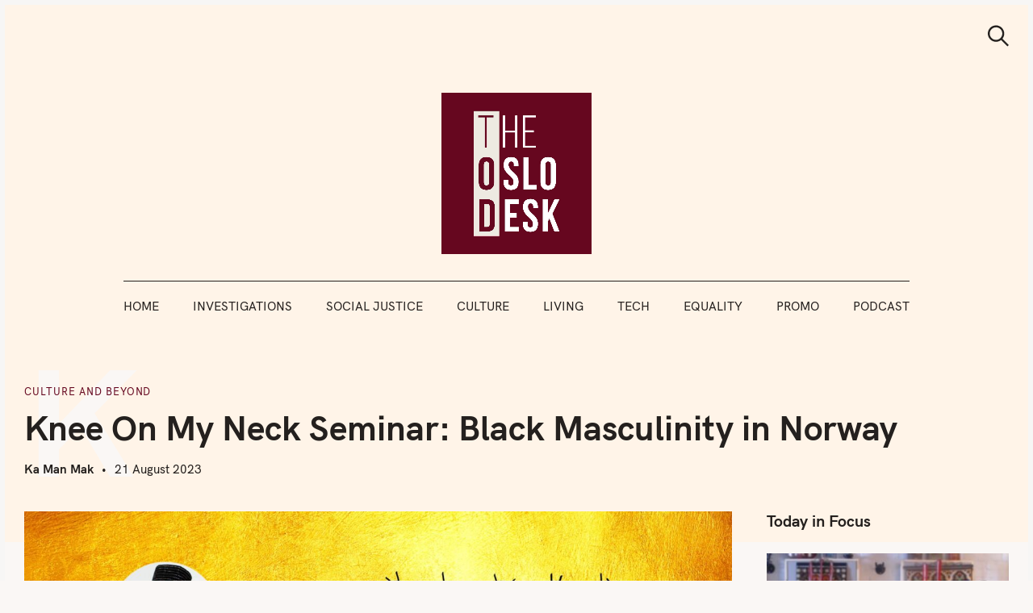

--- FILE ---
content_type: text/html; charset=UTF-8
request_url: https://oslodesk.com/knee-on-my-neck-seminar-black-masculinity-in-norway/
body_size: 19791
content:
<!DOCTYPE html>
<html lang="en-GB">
<head>
	<meta charset="UTF-8">
	<meta name="viewport" content="width=device-width, initial-scale=1">
	<link rel="profile" href="http://gmpg.org/xfn/11">

	<link href="https://fonts.googleapis.com" rel="preconnect" crossorigin><link href="https://fonts.gstatic.com" rel="preconnect" crossorigin><link href="//pxgcdn.com" rel="preconnect" crossorigin><meta name='robots' content='index, follow, max-image-preview:large, max-snippet:-1, max-video-preview:-1' />

	<!-- This site is optimized with the Yoast SEO plugin v19.14 - https://yoast.com/wordpress/plugins/seo/ -->
	<title>Knee On My Neck Seminar: Black Masculinity in Norway - The Oslo Desk</title>
	<link rel="canonical" href="https://oslodesk.com/knee-on-my-neck-seminar-black-masculinity-in-norway/" />
	<meta property="og:locale" content="en_GB" />
	<meta property="og:type" content="article" />
	<meta property="og:title" content="Knee On My Neck Seminar: Black Masculinity in Norway - The Oslo Desk" />
	<meta property="og:description" content="Press Release A reflective dialogue about masculinity in light of race, identity and power. Thursday 24 August at 6 PMMuseum of Oslo (Bymuseet) in FrognerparkenFree.." />
	<meta property="og:url" content="https://oslodesk.com/knee-on-my-neck-seminar-black-masculinity-in-norway/" />
	<meta property="og:site_name" content="The Oslo Desk" />
	<meta property="article:publisher" content="https://www.facebook.com/theoslodesk/" />
	<meta property="article:published_time" content="2023-08-21T18:18:43+00:00" />
	<meta property="article:modified_time" content="2023-08-21T18:18:44+00:00" />
	<meta property="og:image" content="https://oslodesk.com/wp-content/uploads/2023/08/knee-on-my-neck.jpg" />
	<meta property="og:image:width" content="1920" />
	<meta property="og:image:height" content="1080" />
	<meta property="og:image:type" content="image/jpeg" />
	<meta name="author" content="Ka Man Mak" />
	<meta name="twitter:card" content="summary_large_image" />
	<meta name="twitter:creator" content="@oslodesk" />
	<meta name="twitter:site" content="@oslodesk" />
	<meta name="twitter:label1" content="Written by" />
	<meta name="twitter:data1" content="Ka Man Mak" />
	<meta name="twitter:label2" content="Estimated reading time" />
	<meta name="twitter:data2" content="2 minutes" />
	<script type="application/ld+json" class="yoast-schema-graph">{"@context":"https://schema.org","@graph":[{"@type":"Article","@id":"https://oslodesk.com/knee-on-my-neck-seminar-black-masculinity-in-norway/#article","isPartOf":{"@id":"https://oslodesk.com/knee-on-my-neck-seminar-black-masculinity-in-norway/"},"author":[{"@id":"https://oslodesk.com/#/schema/person/be8e9cdae799cbf5250d5631e100f327"}],"headline":"Knee On My Neck Seminar: Black Masculinity in Norway","datePublished":"2023-08-21T18:18:43+00:00","dateModified":"2023-08-21T18:18:44+00:00","mainEntityOfPage":{"@id":"https://oslodesk.com/knee-on-my-neck-seminar-black-masculinity-in-norway/"},"wordCount":214,"publisher":{"@id":"https://oslodesk.com/#organization"},"image":{"@id":"https://oslodesk.com/knee-on-my-neck-seminar-black-masculinity-in-norway/#primaryimage"},"thumbnailUrl":"https://oslodesk.com/wp-content/uploads/2023/08/knee-on-my-neck.jpg","keywords":["blacklivesmatter","diversity","inclusion","integration","Norway","Oslo"],"articleSection":["CULTURE AND BEYOND"],"inLanguage":"en-GB"},{"@type":"WebPage","@id":"https://oslodesk.com/knee-on-my-neck-seminar-black-masculinity-in-norway/","url":"https://oslodesk.com/knee-on-my-neck-seminar-black-masculinity-in-norway/","name":"Knee On My Neck Seminar: Black Masculinity in Norway - The Oslo Desk","isPartOf":{"@id":"https://oslodesk.com/#website"},"primaryImageOfPage":{"@id":"https://oslodesk.com/knee-on-my-neck-seminar-black-masculinity-in-norway/#primaryimage"},"image":{"@id":"https://oslodesk.com/knee-on-my-neck-seminar-black-masculinity-in-norway/#primaryimage"},"thumbnailUrl":"https://oslodesk.com/wp-content/uploads/2023/08/knee-on-my-neck.jpg","datePublished":"2023-08-21T18:18:43+00:00","dateModified":"2023-08-21T18:18:44+00:00","breadcrumb":{"@id":"https://oslodesk.com/knee-on-my-neck-seminar-black-masculinity-in-norway/#breadcrumb"},"inLanguage":"en-GB","potentialAction":[{"@type":"ReadAction","target":["https://oslodesk.com/knee-on-my-neck-seminar-black-masculinity-in-norway/"]}]},{"@type":"ImageObject","inLanguage":"en-GB","@id":"https://oslodesk.com/knee-on-my-neck-seminar-black-masculinity-in-norway/#primaryimage","url":"https://oslodesk.com/wp-content/uploads/2023/08/knee-on-my-neck.jpg","contentUrl":"https://oslodesk.com/wp-content/uploads/2023/08/knee-on-my-neck.jpg","width":1920,"height":1080},{"@type":"BreadcrumbList","@id":"https://oslodesk.com/knee-on-my-neck-seminar-black-masculinity-in-norway/#breadcrumb","itemListElement":[{"@type":"ListItem","position":1,"name":"Home","item":"https://oslodesk.com/"},{"@type":"ListItem","position":2,"name":"Blog","item":"https://oslodesk.com/blog/"},{"@type":"ListItem","position":3,"name":"Knee On My Neck Seminar: Black Masculinity in Norway"}]},{"@type":"WebSite","@id":"https://oslodesk.com/#website","url":"https://oslodesk.com/","name":"The Oslo Desk","description":"","publisher":{"@id":"https://oslodesk.com/#organization"},"potentialAction":[{"@type":"SearchAction","target":{"@type":"EntryPoint","urlTemplate":"https://oslodesk.com/?s={search_term_string}"},"query-input":"required name=search_term_string"}],"inLanguage":"en-GB"},{"@type":"Organization","@id":"https://oslodesk.com/#organization","name":"The Oslo Desk","url":"https://oslodesk.com/","logo":{"@type":"ImageObject","inLanguage":"en-GB","@id":"https://oslodesk.com/#/schema/logo/image/","url":"https://oslodesk.com/wp-content/uploads/2020/03/Untitled.png","contentUrl":"https://oslodesk.com/wp-content/uploads/2020/03/Untitled.png","width":175,"height":192,"caption":"The Oslo Desk"},"image":{"@id":"https://oslodesk.com/#/schema/logo/image/"},"sameAs":["https://www.instagram.com/theoslodesk/","https://www.linkedin.com/company/the-oslo-desk","https://www.facebook.com/theoslodesk/","https://twitter.com/oslodesk"]},{"@type":"Person","@id":"https://oslodesk.com/#/schema/person/be8e9cdae799cbf5250d5631e100f327","name":"Ka Man Mak","image":{"@type":"ImageObject","inLanguage":"en-GB","@id":"https://oslodesk.com/#/schema/person/image/edf35a97f2d0854e63bc6bbfab711475","url":"https://oslodesk.com/wp-content/uploads/2019/06/NIKON-1-100x100.jpg","contentUrl":"https://oslodesk.com/wp-content/uploads/2019/06/NIKON-1-100x100.jpg","caption":"Ka Man Mak"},"description":"Ka Man is an investigative journalist, documentary photographer, and social entrepreneur, as well as the founder of The Oslo Desk.","sameAs":["https://oslodesk.com/home"],"url":"https://oslodesk.com/author/kaman/"}]}</script>
	<!-- / Yoast SEO plugin. -->


<link rel='dns-prefetch' href='//pxgcdn.com' />
<link rel='dns-prefetch' href='//fonts.googleapis.com' />
<link rel="alternate" type="application/rss+xml" title="The Oslo Desk &raquo; Feed" href="https://oslodesk.com/feed/" />
<link rel="alternate" type="application/rss+xml" title="The Oslo Desk &raquo; Comments Feed" href="https://oslodesk.com/comments/feed/" />
<script type="text/javascript">
window._wpemojiSettings = {"baseUrl":"https:\/\/s.w.org\/images\/core\/emoji\/14.0.0\/72x72\/","ext":".png","svgUrl":"https:\/\/s.w.org\/images\/core\/emoji\/14.0.0\/svg\/","svgExt":".svg","source":{"concatemoji":"https:\/\/oslodesk.com\/wp-includes\/js\/wp-emoji-release.min.js?ver=6.1.9"}};
/*! This file is auto-generated */
!function(e,a,t){var n,r,o,i=a.createElement("canvas"),p=i.getContext&&i.getContext("2d");function s(e,t){var a=String.fromCharCode,e=(p.clearRect(0,0,i.width,i.height),p.fillText(a.apply(this,e),0,0),i.toDataURL());return p.clearRect(0,0,i.width,i.height),p.fillText(a.apply(this,t),0,0),e===i.toDataURL()}function c(e){var t=a.createElement("script");t.src=e,t.defer=t.type="text/javascript",a.getElementsByTagName("head")[0].appendChild(t)}for(o=Array("flag","emoji"),t.supports={everything:!0,everythingExceptFlag:!0},r=0;r<o.length;r++)t.supports[o[r]]=function(e){if(p&&p.fillText)switch(p.textBaseline="top",p.font="600 32px Arial",e){case"flag":return s([127987,65039,8205,9895,65039],[127987,65039,8203,9895,65039])?!1:!s([55356,56826,55356,56819],[55356,56826,8203,55356,56819])&&!s([55356,57332,56128,56423,56128,56418,56128,56421,56128,56430,56128,56423,56128,56447],[55356,57332,8203,56128,56423,8203,56128,56418,8203,56128,56421,8203,56128,56430,8203,56128,56423,8203,56128,56447]);case"emoji":return!s([129777,127995,8205,129778,127999],[129777,127995,8203,129778,127999])}return!1}(o[r]),t.supports.everything=t.supports.everything&&t.supports[o[r]],"flag"!==o[r]&&(t.supports.everythingExceptFlag=t.supports.everythingExceptFlag&&t.supports[o[r]]);t.supports.everythingExceptFlag=t.supports.everythingExceptFlag&&!t.supports.flag,t.DOMReady=!1,t.readyCallback=function(){t.DOMReady=!0},t.supports.everything||(n=function(){t.readyCallback()},a.addEventListener?(a.addEventListener("DOMContentLoaded",n,!1),e.addEventListener("load",n,!1)):(e.attachEvent("onload",n),a.attachEvent("onreadystatechange",function(){"complete"===a.readyState&&t.readyCallback()})),(e=t.source||{}).concatemoji?c(e.concatemoji):e.wpemoji&&e.twemoji&&(c(e.twemoji),c(e.wpemoji)))}(window,document,window._wpemojiSettings);
</script>
<style type="text/css">
img.wp-smiley,
img.emoji {
	display: inline !important;
	border: none !important;
	box-shadow: none !important;
	height: 1em !important;
	width: 1em !important;
	margin: 0 0.07em !important;
	vertical-align: -0.1em !important;
	background: none !important;
	padding: 0 !important;
}
</style>
	<link rel='stylesheet' id='customify-font-stylesheet-0-css' href='//pxgcdn.com/fonts/hk-grotesk/stylesheet.css' type='text/css' media='all' />
<link rel='stylesheet' id='customify-font-stylesheet-1-css' href='//pxgcdn.com/fonts/hk-grotesk/stylesheet.css' type='text/css' media='all' />
<link rel='stylesheet' id='customify-font-stylesheet-2-css' href='//pxgcdn.com/fonts/hk-grotesk/stylesheet.css' type='text/css' media='all' />
<link rel='stylesheet' id='customify-font-stylesheet-3-css' href='//pxgcdn.com/fonts/hk-grotesk/stylesheet.css' type='text/css' media='all' />
<link rel='stylesheet' id='customify-font-stylesheet-4-css' href='//pxgcdn.com/fonts/hk-grotesk/stylesheet.css' type='text/css' media='all' />
<link rel='stylesheet' id='customify-font-stylesheet-5-css' href='//pxgcdn.com/fonts/hk-grotesk/stylesheet.css' type='text/css' media='all' />
<link rel='stylesheet' id='customify-font-stylesheet-6-css' href='//pxgcdn.com/fonts/hk-grotesk/stylesheet.css' type='text/css' media='all' />
<link rel='stylesheet' id='customify-font-stylesheet-7-css' href='//pxgcdn.com/fonts/hk-grotesk/stylesheet.css' type='text/css' media='all' />
<link rel='stylesheet' id='customify-font-stylesheet-8-css' href='//pxgcdn.com/fonts/hk-grotesk/stylesheet.css' type='text/css' media='all' />
<link rel='stylesheet' id='customify-font-stylesheet-9-css' href='//pxgcdn.com/fonts/hk-grotesk/stylesheet.css' type='text/css' media='all' />
<link rel='stylesheet' id='customify-font-stylesheet-10-css' href='//pxgcdn.com/fonts/hk-grotesk/stylesheet.css' type='text/css' media='all' />
<link rel='stylesheet' id='customify-font-stylesheet-11-css' href='//pxgcdn.com/fonts/hk-grotesk/stylesheet.css' type='text/css' media='all' />
<link rel='stylesheet' id='customify-font-stylesheet-12-css' href='https://fonts.googleapis.com/css2?family=Caudex:ital,wght@0,400;0,700;1,400;1,700&#038;family=Noto%20Sans:ital,wght@0,400;0,700;1,400;1,700&#038;family=IBM%20Plex%20Sans:ital,wght@0,100;0,200;0,300;0,400;0,500;0,600;0,700;1,100;1,200;1,300;1,400;1,500;1,600;1,700&#038;display=swap' type='text/css' media='all' />
<link rel='stylesheet' id='wp-block-library-css' href='https://oslodesk.com/wp-includes/css/dist/block-library/style.min.css?ver=6.1.9' type='text/css' media='all' />
<link rel='stylesheet' id='classic-theme-styles-css' href='https://oslodesk.com/wp-includes/css/classic-themes.min.css?ver=1' type='text/css' media='all' />
<style id='global-styles-inline-css' type='text/css'>
body{--wp--preset--color--black: #000000;--wp--preset--color--cyan-bluish-gray: #abb8c3;--wp--preset--color--white: #ffffff;--wp--preset--color--pale-pink: #f78da7;--wp--preset--color--vivid-red: #cf2e2e;--wp--preset--color--luminous-vivid-orange: #ff6900;--wp--preset--color--luminous-vivid-amber: #fcb900;--wp--preset--color--light-green-cyan: #7bdcb5;--wp--preset--color--vivid-green-cyan: #00d084;--wp--preset--color--pale-cyan-blue: #8ed1fc;--wp--preset--color--vivid-cyan-blue: #0693e3;--wp--preset--color--vivid-purple: #9b51e0;--wp--preset--gradient--vivid-cyan-blue-to-vivid-purple: linear-gradient(135deg,rgba(6,147,227,1) 0%,rgb(155,81,224) 100%);--wp--preset--gradient--light-green-cyan-to-vivid-green-cyan: linear-gradient(135deg,rgb(122,220,180) 0%,rgb(0,208,130) 100%);--wp--preset--gradient--luminous-vivid-amber-to-luminous-vivid-orange: linear-gradient(135deg,rgba(252,185,0,1) 0%,rgba(255,105,0,1) 100%);--wp--preset--gradient--luminous-vivid-orange-to-vivid-red: linear-gradient(135deg,rgba(255,105,0,1) 0%,rgb(207,46,46) 100%);--wp--preset--gradient--very-light-gray-to-cyan-bluish-gray: linear-gradient(135deg,rgb(238,238,238) 0%,rgb(169,184,195) 100%);--wp--preset--gradient--cool-to-warm-spectrum: linear-gradient(135deg,rgb(74,234,220) 0%,rgb(151,120,209) 20%,rgb(207,42,186) 40%,rgb(238,44,130) 60%,rgb(251,105,98) 80%,rgb(254,248,76) 100%);--wp--preset--gradient--blush-light-purple: linear-gradient(135deg,rgb(255,206,236) 0%,rgb(152,150,240) 100%);--wp--preset--gradient--blush-bordeaux: linear-gradient(135deg,rgb(254,205,165) 0%,rgb(254,45,45) 50%,rgb(107,0,62) 100%);--wp--preset--gradient--luminous-dusk: linear-gradient(135deg,rgb(255,203,112) 0%,rgb(199,81,192) 50%,rgb(65,88,208) 100%);--wp--preset--gradient--pale-ocean: linear-gradient(135deg,rgb(255,245,203) 0%,rgb(182,227,212) 50%,rgb(51,167,181) 100%);--wp--preset--gradient--electric-grass: linear-gradient(135deg,rgb(202,248,128) 0%,rgb(113,206,126) 100%);--wp--preset--gradient--midnight: linear-gradient(135deg,rgb(2,3,129) 0%,rgb(40,116,252) 100%);--wp--preset--duotone--dark-grayscale: url('#wp-duotone-dark-grayscale');--wp--preset--duotone--grayscale: url('#wp-duotone-grayscale');--wp--preset--duotone--purple-yellow: url('#wp-duotone-purple-yellow');--wp--preset--duotone--blue-red: url('#wp-duotone-blue-red');--wp--preset--duotone--midnight: url('#wp-duotone-midnight');--wp--preset--duotone--magenta-yellow: url('#wp-duotone-magenta-yellow');--wp--preset--duotone--purple-green: url('#wp-duotone-purple-green');--wp--preset--duotone--blue-orange: url('#wp-duotone-blue-orange');--wp--preset--font-size--small: 13px;--wp--preset--font-size--medium: 20px;--wp--preset--font-size--large: 36px;--wp--preset--font-size--x-large: 42px;--wp--preset--spacing--20: 0.44rem;--wp--preset--spacing--30: 0.67rem;--wp--preset--spacing--40: 1rem;--wp--preset--spacing--50: 1.5rem;--wp--preset--spacing--60: 2.25rem;--wp--preset--spacing--70: 3.38rem;--wp--preset--spacing--80: 5.06rem;}:where(.is-layout-flex){gap: 0.5em;}body .is-layout-flow > .alignleft{float: left;margin-inline-start: 0;margin-inline-end: 2em;}body .is-layout-flow > .alignright{float: right;margin-inline-start: 2em;margin-inline-end: 0;}body .is-layout-flow > .aligncenter{margin-left: auto !important;margin-right: auto !important;}body .is-layout-constrained > .alignleft{float: left;margin-inline-start: 0;margin-inline-end: 2em;}body .is-layout-constrained > .alignright{float: right;margin-inline-start: 2em;margin-inline-end: 0;}body .is-layout-constrained > .aligncenter{margin-left: auto !important;margin-right: auto !important;}body .is-layout-constrained > :where(:not(.alignleft):not(.alignright):not(.alignfull)){max-width: var(--wp--style--global--content-size);margin-left: auto !important;margin-right: auto !important;}body .is-layout-constrained > .alignwide{max-width: var(--wp--style--global--wide-size);}body .is-layout-flex{display: flex;}body .is-layout-flex{flex-wrap: wrap;align-items: center;}body .is-layout-flex > *{margin: 0;}:where(.wp-block-columns.is-layout-flex){gap: 2em;}.has-black-color{color: var(--wp--preset--color--black) !important;}.has-cyan-bluish-gray-color{color: var(--wp--preset--color--cyan-bluish-gray) !important;}.has-white-color{color: var(--wp--preset--color--white) !important;}.has-pale-pink-color{color: var(--wp--preset--color--pale-pink) !important;}.has-vivid-red-color{color: var(--wp--preset--color--vivid-red) !important;}.has-luminous-vivid-orange-color{color: var(--wp--preset--color--luminous-vivid-orange) !important;}.has-luminous-vivid-amber-color{color: var(--wp--preset--color--luminous-vivid-amber) !important;}.has-light-green-cyan-color{color: var(--wp--preset--color--light-green-cyan) !important;}.has-vivid-green-cyan-color{color: var(--wp--preset--color--vivid-green-cyan) !important;}.has-pale-cyan-blue-color{color: var(--wp--preset--color--pale-cyan-blue) !important;}.has-vivid-cyan-blue-color{color: var(--wp--preset--color--vivid-cyan-blue) !important;}.has-vivid-purple-color{color: var(--wp--preset--color--vivid-purple) !important;}.has-black-background-color{background-color: var(--wp--preset--color--black) !important;}.has-cyan-bluish-gray-background-color{background-color: var(--wp--preset--color--cyan-bluish-gray) !important;}.has-white-background-color{background-color: var(--wp--preset--color--white) !important;}.has-pale-pink-background-color{background-color: var(--wp--preset--color--pale-pink) !important;}.has-vivid-red-background-color{background-color: var(--wp--preset--color--vivid-red) !important;}.has-luminous-vivid-orange-background-color{background-color: var(--wp--preset--color--luminous-vivid-orange) !important;}.has-luminous-vivid-amber-background-color{background-color: var(--wp--preset--color--luminous-vivid-amber) !important;}.has-light-green-cyan-background-color{background-color: var(--wp--preset--color--light-green-cyan) !important;}.has-vivid-green-cyan-background-color{background-color: var(--wp--preset--color--vivid-green-cyan) !important;}.has-pale-cyan-blue-background-color{background-color: var(--wp--preset--color--pale-cyan-blue) !important;}.has-vivid-cyan-blue-background-color{background-color: var(--wp--preset--color--vivid-cyan-blue) !important;}.has-vivid-purple-background-color{background-color: var(--wp--preset--color--vivid-purple) !important;}.has-black-border-color{border-color: var(--wp--preset--color--black) !important;}.has-cyan-bluish-gray-border-color{border-color: var(--wp--preset--color--cyan-bluish-gray) !important;}.has-white-border-color{border-color: var(--wp--preset--color--white) !important;}.has-pale-pink-border-color{border-color: var(--wp--preset--color--pale-pink) !important;}.has-vivid-red-border-color{border-color: var(--wp--preset--color--vivid-red) !important;}.has-luminous-vivid-orange-border-color{border-color: var(--wp--preset--color--luminous-vivid-orange) !important;}.has-luminous-vivid-amber-border-color{border-color: var(--wp--preset--color--luminous-vivid-amber) !important;}.has-light-green-cyan-border-color{border-color: var(--wp--preset--color--light-green-cyan) !important;}.has-vivid-green-cyan-border-color{border-color: var(--wp--preset--color--vivid-green-cyan) !important;}.has-pale-cyan-blue-border-color{border-color: var(--wp--preset--color--pale-cyan-blue) !important;}.has-vivid-cyan-blue-border-color{border-color: var(--wp--preset--color--vivid-cyan-blue) !important;}.has-vivid-purple-border-color{border-color: var(--wp--preset--color--vivid-purple) !important;}.has-vivid-cyan-blue-to-vivid-purple-gradient-background{background: var(--wp--preset--gradient--vivid-cyan-blue-to-vivid-purple) !important;}.has-light-green-cyan-to-vivid-green-cyan-gradient-background{background: var(--wp--preset--gradient--light-green-cyan-to-vivid-green-cyan) !important;}.has-luminous-vivid-amber-to-luminous-vivid-orange-gradient-background{background: var(--wp--preset--gradient--luminous-vivid-amber-to-luminous-vivid-orange) !important;}.has-luminous-vivid-orange-to-vivid-red-gradient-background{background: var(--wp--preset--gradient--luminous-vivid-orange-to-vivid-red) !important;}.has-very-light-gray-to-cyan-bluish-gray-gradient-background{background: var(--wp--preset--gradient--very-light-gray-to-cyan-bluish-gray) !important;}.has-cool-to-warm-spectrum-gradient-background{background: var(--wp--preset--gradient--cool-to-warm-spectrum) !important;}.has-blush-light-purple-gradient-background{background: var(--wp--preset--gradient--blush-light-purple) !important;}.has-blush-bordeaux-gradient-background{background: var(--wp--preset--gradient--blush-bordeaux) !important;}.has-luminous-dusk-gradient-background{background: var(--wp--preset--gradient--luminous-dusk) !important;}.has-pale-ocean-gradient-background{background: var(--wp--preset--gradient--pale-ocean) !important;}.has-electric-grass-gradient-background{background: var(--wp--preset--gradient--electric-grass) !important;}.has-midnight-gradient-background{background: var(--wp--preset--gradient--midnight) !important;}.has-small-font-size{font-size: var(--wp--preset--font-size--small) !important;}.has-medium-font-size{font-size: var(--wp--preset--font-size--medium) !important;}.has-large-font-size{font-size: var(--wp--preset--font-size--large) !important;}.has-x-large-font-size{font-size: var(--wp--preset--font-size--x-large) !important;}
.wp-block-navigation a:where(:not(.wp-element-button)){color: inherit;}
:where(.wp-block-columns.is-layout-flex){gap: 2em;}
.wp-block-pullquote{font-size: 1.5em;line-height: 1.6;}
</style>
<link rel='stylesheet' id='gridable-css' href='https://oslodesk.com/wp-content/plugins/gridable/public/css/gridable-style.css?ver=1.2.9' type='text/css' media='all' />
<link rel='stylesheet' id='ppress-frontend-css' href='https://oslodesk.com/wp-content/plugins/wp-user-avatar/assets/css/frontend.min.css?ver=4.5.4' type='text/css' media='all' />
<link rel='stylesheet' id='ppress-flatpickr-css' href='https://oslodesk.com/wp-content/plugins/wp-user-avatar/assets/flatpickr/flatpickr.min.css?ver=4.5.4' type='text/css' media='all' />
<link rel='stylesheet' id='ppress-select2-css' href='https://oslodesk.com/wp-content/plugins/wp-user-avatar/assets/select2/select2.min.css?ver=6.1.9' type='text/css' media='all' />
<link rel='stylesheet' id='hollerbox-popups-css' href='https://oslodesk.com/wp-content/plugins/holler-box/assets/css/popups.css?ver=1769289362' type='text/css' media='all' />
<link rel='stylesheet' id='felt-google-fonts-css' href='//fonts.googleapis.com/css?family=Playfair+Display%3A700%7CLora%3A400%2C700%7CPT+Serif%3A400%2C400i%2C700%2C700i%7CMontserrat%3A300%2C400%2C500%2C600&#038;subset=latin%2Clatin-ext&#038;ver=6.1.9' type='text/css' media='all' />
<link rel='stylesheet' id='felt-style-css' href='https://oslodesk.com/wp-content/themes/felt/style.css?ver=2.9.0' type='text/css' media='all' />
<script type='text/javascript' src='https://oslodesk.com/wp-includes/js/jquery/jquery.min.js?ver=3.6.1' id='jquery-core-js'></script>
<script type='text/javascript' src='https://oslodesk.com/wp-includes/js/jquery/jquery-migrate.min.js?ver=3.3.2' id='jquery-migrate-js'></script>
<script type='text/javascript' src='https://oslodesk.com/wp-content/plugins/gridable/public/js/gridable-scripts.js?ver=1.2.9' id='gridable-js'></script>
<script type='text/javascript' src='https://oslodesk.com/wp-content/plugins/wp-user-avatar/assets/flatpickr/flatpickr.min.js?ver=4.5.4' id='ppress-flatpickr-js'></script>
<script type='text/javascript' src='https://oslodesk.com/wp-content/plugins/wp-user-avatar/assets/select2/select2.min.js?ver=4.5.4' id='ppress-select2-js'></script>
<script type='text/javascript' id='wp-statistics-tracker-js-extra'>
/* <![CDATA[ */
var WP_Statistics_Tracker_Object = {"hitRequestUrl":"https:\/\/oslodesk.com\/wp-json\/wp-statistics\/v2\/hit?wp_statistics_hit_rest=yes&track_all=1&current_page_type=post&current_page_id=22097&search_query&page_uri=L2tuZWUtb24tbXktbmVjay1zZW1pbmFyLWJsYWNrLW1hc2N1bGluaXR5LWluLW5vcndheS8","keepOnlineRequestUrl":"https:\/\/oslodesk.com\/wp-json\/wp-statistics\/v2\/online?wp_statistics_hit_rest=yes&track_all=1&current_page_type=post&current_page_id=22097&search_query&page_uri=L2tuZWUtb24tbXktbmVjay1zZW1pbmFyLWJsYWNrLW1hc2N1bGluaXR5LWluLW5vcndheS8","option":{"dntEnabled":false,"cacheCompatibility":""}};
/* ]]> */
</script>
<script type='text/javascript' src='https://oslodesk.com/wp-content/plugins/wp-statistics/assets/js/tracker.js?ver=6.1.9' id='wp-statistics-tracker-js'></script>
<link rel="https://api.w.org/" href="https://oslodesk.com/wp-json/" /><link rel="alternate" type="application/json" href="https://oslodesk.com/wp-json/wp/v2/posts/22097" /><link rel="EditURI" type="application/rsd+xml" title="RSD" href="https://oslodesk.com/xmlrpc.php?rsd" />
<link rel="wlwmanifest" type="application/wlwmanifest+xml" href="https://oslodesk.com/wp-includes/wlwmanifest.xml" />
<meta name="generator" content="WordPress 6.1.9" />
<link rel='shortlink' href='https://oslodesk.com/?p=22097' />
		<!-- Custom Logo: hide header text -->
		<style id="custom-logo-css" type="text/css">
			.site-title, .site-description-text {
				position: absolute;
				clip: rect(1px, 1px, 1px, 1px);
			}
		</style>
		<link rel="alternate" type="application/json+oembed" href="https://oslodesk.com/wp-json/oembed/1.0/embed?url=https%3A%2F%2Foslodesk.com%2Fknee-on-my-neck-seminar-black-masculinity-in-norway%2F" />
<link rel="alternate" type="text/xml+oembed" href="https://oslodesk.com/wp-json/oembed/1.0/embed?url=https%3A%2F%2Foslodesk.com%2Fknee-on-my-neck-seminar-black-masculinity-in-norway%2F&#038;format=xml" />
        <style id="hollerbox-frontend-styles">

            .no-click {
                cursor: not-allowed;
                /*pointer-events: none;*/
            }

                    </style>
		<!-- Analytics by WP Statistics v14.5.1 - https://wp-statistics.com/ -->
<link rel="icon" href="https://oslodesk.com/wp-content/uploads/2019/04/Favicon-2-100x100.png" sizes="32x32" />
<link rel="icon" href="https://oslodesk.com/wp-content/uploads/2019/04/Favicon-2.png" sizes="192x192" />
<link rel="apple-touch-icon" href="https://oslodesk.com/wp-content/uploads/2019/04/Favicon-2.png" />
<meta name="msapplication-TileImage" content="https://oslodesk.com/wp-content/uploads/2019/04/Favicon-2.png" />
			<style id="customify_output_style">
				:root { --sm-color-primary: #ff6000; }
:root { --sm-color-secondary: #ff9200; }
:root { --sm-color-tertiary: #ff7019; }
:root { --sm-dark-primary: #161616; }
:root { --sm-dark-secondary: #1c1c1c; }
:root { --sm-dark-tertiary: #161616; }
:root { --sm-light-primary: #fffcfc; }
:root { --sm-light-secondary: #fff4e8; }
:root { --sm-light-tertiary: #f7f3f0; }
.site-logo img, .custom-logo-link img { max-height: 200px; }
.menu--primary, .site-header-sticky { min-height: 61px; }
.u-header-height-padding-top { padding-top: 61px; }

	.c-navbar ul {
		margin-left: -55px;
	}
	
			@media only screen and (max-width: 1360px) {
				.c-navbar ul {
					margin-left: -42px;
				}
			}
			
			@media only screen and (max-width: 1024px) {
				.c-navbar ul {
					margin-left: -34px;
				}
			}
			
			@media only screen and (max-width: 768px) {
				.c-navbar ul {
					margin-left: -29px;
				}
			}
			
			@media only screen and (max-width: 320px) {
				.c-navbar ul {
					margin-left: -25px;
				}
			}
			
	.c-navbar li {
		margin-left: 55px;
	}
	
			@media only screen and (max-width: 1360px) {
				.c-navbar li {
					margin-left: 42px;
				}
			}
			
			@media only screen and (max-width: 1024px) {
				.c-navbar li {
					margin-left: 34px;
				}
			}
			
			@media only screen and (max-width: 768px) {
				.c-navbar li {
					margin-left: 29px;
				}
			}
			
			@media only screen and (max-width: 320px) {
				.c-navbar li {
					margin-left: 25px;
				}
			}
			
	.u-header-sides-spacing {
		padding-left: 30px;
	}
	
			@media only screen and (max-width: 1360px) {
				.u-header-sides-spacing {
					padding-left: 24px;
				}
			}
			
			@media only screen and (max-width: 1024px) {
				.u-header-sides-spacing {
					padding-left: 20px;
				}
			}
			
			@media only screen and (max-width: 768px) {
				.u-header-sides-spacing {
					padding-left: 17px;
				}
			}
			
			@media only screen and (max-width: 320px) {
				.u-header-sides-spacing {
					padding-left: 15px;
				}
			}
			
	.u-header-sides-spacing {
		padding-right: 30px;
	}
	
			@media only screen and (max-width: 1360px) {
				.u-header-sides-spacing {
					padding-right: 24px;
				}
			}
			
			@media only screen and (max-width: 1024px) {
				.u-header-sides-spacing {
					padding-right: 20px;
				}
			}
			
			@media only screen and (max-width: 768px) {
				.u-header-sides-spacing {
					padding-right: 17px;
				}
			}
			
			@media only screen and (max-width: 320px) {
				.u-header-sides-spacing {
					padding-right: 15px;
				}
			}
			.c-navbar, .c-navbar li { color: #24201e; }
.c-navbar [class*="current-menu"],
 .c-navbar li:hover { color: #660820; }
.c-navbar [class*="children"]:hover:after { border-top-color: #660820; }
.u-header-background, .u-site-header-sticky--not-top .site-header,
 .single.u-site-header-sticky:not(.u-site-header-transparent) .site-header,
 .single:not(.entry-image--none) .entry-header,
 .c-navbar__zone--right .menu--primary:after,
 .entry-content a:not([class]),
 .comment__content a:not([class]),
 .o-layout__full:first-child .widget:nth-of-type(2n):not(.widget_promo_box--dark):not(.dark):not(.featured-posts-cards--mobile),
 .o-layout__full:first-child .widget:nth-of-type(2n):not(.widget_promo_box--dark):not(.dark) .slick-list:after,
 
 .o-layout__full:nth-of-type(2n) .widget:nth-of-type(2n+1):not(.widget_promo_box--dark):not(.dark):not(.featured-posts-cards--mobile), 
 .o-layout__full:nth-of-type(2n+1) .widget:nth-of-type(2n):not(.widget_promo_box--dark):not(.dark):not(.featured-posts-cards--mobile),
 
 .o-layout__full:nth-of-type(2n) .widget:nth-of-type(2n+1):not(.widget_promo_box--dark):not(.dark):not(.featured-posts-cards--mobile) .slick-list:after, 
 .o-layout__full:nth-of-type(2n+1) .widget:nth-of-type(2n):not(.widget_promo_box--dark):not(.dark):not(.featured-posts-cards--mobile) .slick-list:after,
 
 .widget_promo_box--light,
 .site-description,
 .related-posts-container,
 .jetpack_subscription_widget.widget--content,
 .widget_blog_subscription.widget--content,
 article:not(.has-post-thumbnail) > .c-card .c-card__thumbnail-background,
 .highlighted { background-color: #fff4e8; }
.woocommerce-header:after,
 .woocommerce-product-archive:after,
 .woocommerce-product-header:after, 
 .single-product .woocommerce-notices-wrapper:after { background-color: #fff4e8; }
.site-header-sticky,
 .site-header-sticky .c-navbar,
 .site-header-sticky .c-navbar li { color: #fff4e8; }
.site-header-sticky .cart-count { background-color: #fff4e8; }
.site-header-sticky a:hover, 
 .site-header-sticky .search-trigger:hover *,
 .site-header-sticky .c-navbar [class*="current-menu"],
 .site-header-sticky .c-navbar li:hover,
 .c-reading-bar__menu-trigger:hover { color: #faf7f5; }
.site-header-sticky .c-navbar li a:before { background-color: #faf7f5; }
.site-header-sticky, 
 .c-reading-bar,
 .woocommerce-store-notice[class][class] { background-color: #660820; }
.site-header-sticky .cart-count { color: #660820; }
.u-container-width { max-width: 1630px; }

	.u-container-sides-spacing {
		padding-left: 30px;
	}
	
			@media only screen and (max-width: 1360px) {
				.u-container-sides-spacing {
					padding-left: 24px;
				}
			}
			
			@media only screen and (max-width: 1024px) {
				.u-container-sides-spacing {
					padding-left: 20px;
				}
			}
			
			@media only screen and (max-width: 768px) {
				.u-container-sides-spacing {
					padding-left: 17px;
				}
			}
			
			@media only screen and (max-width: 320px) {
				.u-container-sides-spacing {
					padding-left: 15px;
				}
			}
			
	.u-container-sides-spacing {
		padding-right: 30px;
	}
	
			@media only screen and (max-width: 1360px) {
				.u-container-sides-spacing {
					padding-right: 24px;
				}
			}
			
			@media only screen and (max-width: 1024px) {
				.u-container-sides-spacing {
					padding-right: 20px;
				}
			}
			
			@media only screen and (max-width: 768px) {
				.u-container-sides-spacing {
					padding-right: 17px;
				}
			}
			
			@media only screen and (max-width: 320px) {
				.u-container-sides-spacing {
					padding-right: 15px;
				}
			}
			
	.mce-content-body {
		border-width: 30px;
	}
	
			@media only screen and (max-width: 1360px) {
				.mce-content-body {
					border-width: 24px;
				}
			}
			
			@media only screen and (max-width: 1024px) {
				.mce-content-body {
					border-width: 20px;
				}
			}
			
			@media only screen and (max-width: 768px) {
				.mce-content-body {
					border-width: 17px;
				}
			}
			
			@media only screen and (max-width: 320px) {
				.mce-content-body {
					border-width: 15px;
				}
			}
			
	.u-content-top-spacing {
		padding-top: 0px;
	}
	
	.u-content-bottom-spacing {
		padding-bottom: 0px;
	}
	.u-content-width>:not([class*=align]):not([class*=gallery]),
 .mce-content-body:not([class*="page-template-full-width"]) > :not([class*="align"]):not([data-wpview-type*="gallery"]) { max-width: 885px; }

	.u-border-width {
		border-width: 6px;
	}
	
			@media only screen and (max-width: 1360px) {
				.u-border-width {
					border-width: 6px;
				}
			}
			
			@media only screen and (max-width: 1024px) {
				.u-border-width {
					border-width: 6px;
				}
			}
			
			@media only screen and (max-width: 768px) {
				.u-border-width {
					border-width: 6px;
				}
			}
			
			@media only screen and (max-width: 320px) {
				.u-border-width {
					border-width: 6px;
				}
			}
			
	#infinite-footer {
		border-bottom-width: 6px;
	}
	
			@media only screen and (max-width: 1360px) {
				#infinite-footer {
					border-bottom-width: 6px;
				}
			}
			
			@media only screen and (max-width: 1024px) {
				#infinite-footer {
					border-bottom-width: 6px;
				}
			}
			
			@media only screen and (max-width: 768px) {
				#infinite-footer {
					border-bottom-width: 6px;
				}
			}
			
			@media only screen and (max-width: 320px) {
				#infinite-footer {
					border-bottom-width: 6px;
				}
			}
			
	.c-navbar__content {
		padding-left: 6px;
	}
	
			@media only screen and (max-width: 1360px) {
				.c-navbar__content {
					padding-left: 6px;
				}
			}
			
			@media only screen and (max-width: 1024px) {
				.c-navbar__content {
					padding-left: 6px;
				}
			}
			
			@media only screen and (max-width: 768px) {
				.c-navbar__content {
					padding-left: 6px;
				}
			}
			
			@media only screen and (max-width: 320px) {
				.c-navbar__content {
					padding-left: 6px;
				}
			}
			
	.site-header-sticky {
		top: 6px;
	}
	
			@media only screen and (max-width: 1360px) {
				.site-header-sticky {
					top: 6px;
				}
			}
			
			@media only screen and (max-width: 1024px) {
				.site-header-sticky {
					top: 6px;
				}
			}
			
			@media only screen and (max-width: 768px) {
				.site-header-sticky {
					top: 6px;
				}
			}
			
			@media only screen and (max-width: 320px) {
				.site-header-sticky {
					top: 6px;
				}
			}
			
	.site-header-sticky {
		left: 6px;
	}
	
			@media only screen and (max-width: 1360px) {
				.site-header-sticky {
					left: 6px;
				}
			}
			
			@media only screen and (max-width: 1024px) {
				.site-header-sticky {
					left: 6px;
				}
			}
			
			@media only screen and (max-width: 768px) {
				.site-header-sticky {
					left: 6px;
				}
			}
			
			@media only screen and (max-width: 320px) {
				.site-header-sticky {
					left: 6px;
				}
			}
			
	.site-header-sticky {
		right: 6px;
	}
	
			@media only screen and (max-width: 1360px) {
				.site-header-sticky {
					right: 6px;
				}
			}
			
			@media only screen and (max-width: 1024px) {
				.site-header-sticky {
					right: 6px;
				}
			}
			
			@media only screen and (max-width: 768px) {
				.site-header-sticky {
					right: 6px;
				}
			}
			
			@media only screen and (max-width: 320px) {
				.site-header-sticky {
					right: 6px;
				}
			}
			
	.o-layout__full .featured-posts-slideshow .slick-prev {
		left: 6px;
	}
	
			@media only screen and (max-width: 1360px) {
				.o-layout__full .featured-posts-slideshow .slick-prev {
					left: 6px;
				}
			}
			
			@media only screen and (max-width: 1024px) {
				.o-layout__full .featured-posts-slideshow .slick-prev {
					left: 6px;
				}
			}
			
			@media only screen and (max-width: 768px) {
				.o-layout__full .featured-posts-slideshow .slick-prev {
					left: 6px;
				}
			}
			
			@media only screen and (max-width: 320px) {
				.o-layout__full .featured-posts-slideshow .slick-prev {
					left: 6px;
				}
			}
			
	.o-layout__full .featured-posts-slideshow .slick-next {
		right: 6px;
	}
	
			@media only screen and (max-width: 1360px) {
				.o-layout__full .featured-posts-slideshow .slick-next {
					right: 6px;
				}
			}
			
			@media only screen and (max-width: 1024px) {
				.o-layout__full .featured-posts-slideshow .slick-next {
					right: 6px;
				}
			}
			
			@media only screen and (max-width: 768px) {
				.o-layout__full .featured-posts-slideshow .slick-next {
					right: 6px;
				}
			}
			
			@media only screen and (max-width: 320px) {
				.o-layout__full .featured-posts-slideshow .slick-next {
					right: 6px;
				}
			}
			.admin-bar .site-header--inverted { min-height: calc(100vh - 6px);}.site { border-color: #F7F6F5; }
body, 
 a,
 a:hover,
 a:active,
 .u-buttons-outline .comment-form .form-submit .submit,
 .u-buttons-outline .c-comments-toggle__label,
 .c-search-overlay .search-field,
 .c-search-overlay__close-button svg,
 .widget_promo_box--dark .c-promo__btn[class],
 .widget_promo_box--dark .c-promo__btn[class]:hover,
 .c-card__excerpt { color: #2c2b2b; }
.u-buttons-solid.comment-form .form-submit .submit,
 .u-buttons-solid.c-comments-toggle__label, 
 .menu--primary .sub-menu:after,
 .widget_promo_box--dark::before,
 #content .sharedaddy[class] .sd-social-icon .sd-content.sd-content ul li[class*='share-'] a.sd-button,
 .entry-content .cats[class] > a { background-color: #2c2b2b; }
.c-author { border-color: #2c2b2b; }
a { color: #24201e; }
.entry-content a:not([class]):hover,
 .entry-content a:not([class]):active,
 .entry-content .c-btn-link,
 .slick-dots .slick-active { color: #660820; }
.entry-content blockquote,
 .edit-post-visual-editor[class][class] blockquote { border-color: #660820; }
.entry-content h1, .h1, h1 { color: #24201e; }
.entry-content h2, .h2, h2 { color: #24201e; }
.entry-content h3, .h3, h3 { color: #24201e; }
.entry-content h4, .h4, h4, .comment__author { color: #24201e; }
.entry-content h5, .h5, h5, .header-meta, .nav-links__label { color: #24201e; }
h6, .h6, .c-author__footer, .comment__metadata, .reply a, .entry-header .cats a { color: #660820; }
.mce-content-body,
 .u-content-background,
 .edit-post-visual-editor,
 .c-search-overlay,
 .single-post .widget-area--post,
 .widget_featured_posts_carousel .slick-slider .slick-list:after,
 .widget_promo_box--dark .c-promo__btn[class],
 .nav--is-open .c-navbar__content { background-color: #faf7f5; }
.entry-content blockquote::before,
 .c-hero__content blockquote::before,
 .comment-content blockquote::before,
 .mce-content-body blockquote::before,
 .header-dropcap,
 div.jetpack-recipe div.jetpack-recipe-directions ol li:after, div.jetpack-recipe div.jetpack-recipe-directions ul li:after,
 .menu--primary .sub-menu.sub-menu li[class].hover>a,
 .menu--primary .sub-menu.sub-menu li[class] a,
 .widget_promo_box--dark,
 #content .sharedaddy[class] .sd-social-icon .sd-content.sd-content ul li[class*='share-'] a.sd-button:before { color: #faf7f5; }
.c-card__letter {
color: #24201e;
}
.post.has-post-thumbnail > .c-card .c-card__letter {
color: #faf7f5;
}
.single-post .widget-area--post:before { outline-color: #faf7f5; }
.entry-content a:not([class]), 
 .comment__content a {
box-shadow: #faf7f5 0 1.5em inset;
}
.entry-content a:not([class]):hover, 
 .comment__content a:hover, 
 .widget a:hover,
 .c-footer .widget a:hover {
box-shadow: #faf7f5 0 0 inset;
}

	.u-footer-top-spacing {
		padding-top: 80px;
	}
	
			@media only screen and (max-width: 1360px) {
				.u-footer-top-spacing {
					padding-top: 60px;
				}
			}
			
			@media only screen and (max-width: 1024px) {
				.u-footer-top-spacing {
					padding-top: 47px;
				}
			}
			
			@media only screen and (max-width: 768px) {
				.u-footer-top-spacing {
					padding-top: 39px;
				}
			}
			
			@media only screen and (max-width: 320px) {
				.u-footer-top-spacing {
					padding-top: 34px;
				}
			}
			
	.c-footer__zone:not(:empty)+.c-footer__zone {
		margin-top: 80px;
	}
	
			@media only screen and (max-width: 1360px) {
				.c-footer__zone:not(:empty)+.c-footer__zone {
					margin-top: 60px;
				}
			}
			
			@media only screen and (max-width: 1024px) {
				.c-footer__zone:not(:empty)+.c-footer__zone {
					margin-top: 47px;
				}
			}
			
			@media only screen and (max-width: 768px) {
				.c-footer__zone:not(:empty)+.c-footer__zone {
					margin-top: 39px;
				}
			}
			
			@media only screen and (max-width: 320px) {
				.c-footer__zone:not(:empty)+.c-footer__zone {
					margin-top: 34px;
				}
			}
			
	.u-footer-bottom-spacing {
		padding-bottom: 56px;
	}
	
			@media only screen and (max-width: 1360px) {
				.u-footer-bottom-spacing {
					padding-bottom: 43px;
				}
			}
			
			@media only screen and (max-width: 1024px) {
				.u-footer-bottom-spacing {
					padding-bottom: 35px;
				}
			}
			
			@media only screen and (max-width: 768px) {
				.u-footer-bottom-spacing {
					padding-bottom: 29px;
				}
			}
			
			@media only screen and (max-width: 320px) {
				.u-footer-bottom-spacing {
					padding-bottom: 25px;
				}
			}
			
	.c-footer__zone--bottom:not(:first-child) {
		padding-top: 56px;
	}
	
			@media only screen and (max-width: 1360px) {
				.c-footer__zone--bottom:not(:first-child) {
					padding-top: 43px;
				}
			}
			
			@media only screen and (max-width: 1024px) {
				.c-footer__zone--bottom:not(:first-child) {
					padding-top: 35px;
				}
			}
			
			@media only screen and (max-width: 768px) {
				.c-footer__zone--bottom:not(:first-child) {
					padding-top: 29px;
				}
			}
			
			@media only screen and (max-width: 320px) {
				.c-footer__zone--bottom:not(:first-child) {
					padding-top: 25px;
				}
			}
			.c-footer, 
 .widget.dark, 
 .widget-area--side .widget_promo_box--dark,
 .widget-area--main .widget_promo_box--dark,
 .widget-area--below-post .widget_promo_box--dark { color: #faf7f5; }
.c-footer a { color: #faf7f5; }
.u-footer-background, 
 .widget.dark, 
 .widget-area--side .widget_promo_box--dark,
 .widget-area--main .widget_promo_box--dark,
 .widget-area--below-post .widget_promo_box--dark,
 .widget_promo_box--dark[class][class][class]:before { background-color: #2c2b2b; }
.u-buttons-solid .button,.u-buttons-solid .c-btn:not(.c-promo__btn),.u-buttons-solid .widget_promo_box--light .c-promo__btn,.u-buttons-solid .c-comments-toggle__label,.u-buttons-solid button[type=button],.u-buttons-solid button[type=reset],.u-buttons-solid button[type=submit],.u-buttons-solid input[type=button],.u-buttons-solid input[type=submit],.u-buttons-solid div.jetpack-recipe .jetpack-recipe-print[class] a,.u-buttons-solid .featured-posts__more,.u-buttons-solid .meta__item--button,.u-buttons-solid [id="subscribe-submit"],.u-buttons-solid .button[class][class][class][class][class] { background-color: #660820; }
.u-buttons-outline .button,.u-buttons-outline .c-btn:not(.c-promo__btn),.u-buttons-outline .widget_promo_box--light .c-promo__btn,.u-buttons-outline .c-comments-toggle__label,.u-buttons-outline button[type=button],.u-buttons-outline button[type=reset],.u-buttons-outline button[type=submit],.u-buttons-outline input[type=button],.u-buttons-outline input[type=submit],.u-buttons-outline div.jetpack-recipe .jetpack-recipe-print[class] a,.u-buttons-outline .featured-posts__more,.u-buttons-outline .meta__item--button,.u-buttons-outline [id="subscribe-submit"],.u-buttons-outline .button[class][class][class][class][class] { color: #660820; }
.button,.c-btn:not(.c-promo__btn),.widget_promo_box--light .c-promo__btn,.c-comments-toggle__label,button[type=button],button[type=reset],button[type=submit],input[type=button],input[type=submit],div.jetpack-recipe .jetpack-recipe-print[class] a,.featured-posts__more,.meta__item--button,[id="subscribe-submit"],.button[class][class][class][class][class],.u-buttons-solid .button:hover,.u-buttons-solid .c-btn:not(.c-promo__btn):hover,.u-buttons-solid .widget_promo_box--light .c-promo__btn:hover,.u-buttons-solid .c-comments-toggle__label:hover,.u-buttons-solid button[type=button]:hover,.u-buttons-solid button[type=reset]:hover,.u-buttons-solid button[type=submit]:hover,.u-buttons-solid input[type=button]:hover,.u-buttons-solid input[type=submit]:hover,.u-buttons-solid div.jetpack-recipe .jetpack-recipe-print[class] a:hover,.u-buttons-solid .featured-posts__more:hover,.u-buttons-solid .meta__item--button:hover,.u-buttons-solid [id="subscribe-submit"]:hover,.u-buttons-solid .button[class][class][class][class][class]:hover,.u-buttons-solid .button:active,.u-buttons-solid .c-btn:not(.c-promo__btn):active,.u-buttons-solid .widget_promo_box--light .c-promo__btn:active,.u-buttons-solid .c-comments-toggle__label:active,.u-buttons-solid button[type=button]:active,.u-buttons-solid button[type=reset]:active,.u-buttons-solid button[type=submit]:active,.u-buttons-solid input[type=button]:active,.u-buttons-solid input[type=submit]:active,.u-buttons-solid div.jetpack-recipe .jetpack-recipe-print[class] a:active,.u-buttons-solid .featured-posts__more:active,.u-buttons-solid .meta__item--button:active,.u-buttons-solid [id="subscribe-submit"]:active,.u-buttons-solid .button[class][class][class][class][class]:active,.u-buttons-solid .button:focus,.u-buttons-solid .c-btn:not(.c-promo__btn):focus,.u-buttons-solid .widget_promo_box--light .c-promo__btn:focus,.u-buttons-solid .c-comments-toggle__label:focus,.u-buttons-solid button[type=button]:focus,.u-buttons-solid button[type=reset]:focus,.u-buttons-solid button[type=submit]:focus,.u-buttons-solid input[type=button]:focus,.u-buttons-solid input[type=submit]:focus,.u-buttons-solid div.jetpack-recipe .jetpack-recipe-print[class] a:focus,.u-buttons-solid .featured-posts__more:focus,.u-buttons-solid .meta__item--button:focus,.u-buttons-solid [id="subscribe-submit"]:focus,.u-buttons-solid .button[class][class][class][class][class]:focus { color: #faf7f5; }
.u-blog-grid-width { max-width: 1300px; }

	.u-blog-sides-spacing {
		padding-left: 60px;
	}
	
			@media only screen and (max-width: 1360px) {
				.u-blog-sides-spacing {
					padding-left: 46px;
				}
			}
			
			@media only screen and (max-width: 1024px) {
				.u-blog-sides-spacing {
					padding-left: 37px;
				}
			}
			
			@media only screen and (max-width: 768px) {
				.u-blog-sides-spacing {
					padding-left: 31px;
				}
			}
			
			@media only screen and (max-width: 320px) {
				.u-blog-sides-spacing {
					padding-left: 27px;
				}
			}
			
	.u-blog-sides-spacing {
		padding-right: 60px;
	}
	
			@media only screen and (max-width: 1360px) {
				.u-blog-sides-spacing {
					padding-right: 46px;
				}
			}
			
			@media only screen and (max-width: 1024px) {
				.u-blog-sides-spacing {
					padding-right: 37px;
				}
			}
			
			@media only screen and (max-width: 768px) {
				.u-blog-sides-spacing {
					padding-right: 31px;
				}
			}
			
			@media only screen and (max-width: 320px) {
				.u-blog-sides-spacing {
					padding-right: 27px;
				}
			}
			.c-card__frame {
			padding-top: 120%;
		}
		.no-matching-selector { border-width: 3px; }
.c-gallery--blog.c-gallery--packed,
			.c-gallery--blog.c-gallery--packed .c-gallery__item {
			margin-top: 0
			}
			@media only screen and (min-width: 35em) {
				.c-gallery--blog.c-gallery--packed .c-gallery__item {
				padding-top: calc(42.5% - 29.325px);
				margin-bottom: 23px
				}
				.c-gallery--blog.c-gallery--packed .c-gallery__item.jetpack-blog-tag-featured {
				padding-top: calc(85% - 35.65px);
				}
			}
			@media only screen and (min-width: 50em) {
				.c-gallery--blog.c-gallery--packed .c-gallery__item {
				padding-top: calc(42.5% - 36.975px);
				margin-bottom: 29px
				}
				.c-gallery--blog.c-gallery--packed .c-gallery__item.jetpack-blog-tag-featured {
				padding-top: calc(85% - 44.95px);
				}
			}
			@media only screen and (min-width: 80em) {
				.c-gallery--blog.c-gallery--packed .c-gallery__item {
				padding-top: calc(42.5% - 51px);
				margin-bottom: 40px
				}
				.c-gallery--blog.c-gallery--packed .c-gallery__item.jetpack-blog-tag-featured {
				padding-top: calc(85% - 62px);
				}
			}
			.c-gallery--blog {
			margin-top: calc(-40px);
			}
			.c-gallery--blog > * {
			margin-top: 40px;
			}
			@media only screen and (max-width: 1360px) {
					.c-gallery--blog {
					margin-top: calc(-31px);
					}
					.c-gallery--blog > * {
					margin-top: 31px;
					}
				}
				@media only screen and (max-width: 1024px) {
					.c-gallery--blog {
					margin-top: calc(-26px);
					}
					.c-gallery--blog > * {
					margin-top: 26px;
					}
				}
				@media only screen and (max-width: 768px) {
					.c-gallery--blog {
					margin-top: calc(-22px);
					}
					.c-gallery--blog > * {
					margin-top: 22px;
					}
				}
				@media only screen and (max-width: 320px) {
					.c-gallery--blog {
					margin-top: calc(-19px);
					}
					.c-gallery--blog > * {
					margin-top: 19px;
					}
				}
				.c-gallery--blog {
		margin-left: -40px;
		}
		.c-gallery--blog > * {
		padding-left: 40px;
		}
		.c-gallery--blog.c-gallery--packed .c-card {
		left: 40px;
		}
		@media only screen and (max-width: 1360px) {
					.c-gallery--blog {
					margin-left: -31px;
					}
					.c-gallery--blog > * {
					padding-left: 31px;
					}
					.c-gallery--blog.c-gallery--packed .c-card {
					left: 31px;
					}
				}
				@media only screen and (max-width: 1024px) {
					.c-gallery--blog {
					margin-left: -26px;
					}
					.c-gallery--blog > * {
					padding-left: 26px;
					}
					.c-gallery--blog.c-gallery--packed .c-card {
					left: 26px;
					}
				}
				@media only screen and (max-width: 768px) {
					.c-gallery--blog {
					margin-left: -22px;
					}
					.c-gallery--blog > * {
					padding-left: 22px;
					}
					.c-gallery--blog.c-gallery--packed .c-card {
					left: 22px;
					}
				}
				@media only screen and (max-width: 320px) {
					.c-gallery--blog {
					margin-left: -19px;
					}
					.c-gallery--blog > * {
					padding-left: 19px;
					}
					.c-gallery--blog.c-gallery--packed .c-card {
					left: 19px;
					}
				}
				.c-card__title { color: #24201e; }
.c-meta__primary { color: #660820; }
.c-meta__secondary, .c-meta__separator { color: #660820; }
.c-gallery--blog .c-card__excerpt { color: #24201e; }
.c-gallery--blog .c-card__footer { color: #161616; }
.c-card__thumbnail-background { background-color: #000000; }
.c-card:hover .c-card__frame { opacity: 1; }
			</style>
			<style id="customify_fonts_output">
	.site-title { font-family: Caudex, Constantia, "Lucida Bright", Lucidabright, "Lucida Serif", Lucida, "DejaVu Serif", "Bitstream Vera Serif", "Liberation Serif", Georgia, serif; font-size: 100px; font-weight: 700;line-height: 1;letter-spacing: 0em; text-transform: none;}
@media only screen and (max-width: 1360px) {.site-title { font-size: 78px; } }
@media only screen and (max-width: 1024px) {.site-title { font-size: 64px; } }
@media only screen and (max-width: 768px) {.site-title { font-size: 54px; } }
@media only screen and (max-width: 400px) {.site-title { font-size: 47px; } }

.c-navbar, .c-reading-bar, #content .sharedaddy[class] .sd-button, .c-reading-bar__label-social { font-family: "HK Grotesk", "SF Pro Text", Frutiger, "Frutiger Linotype", Univers, Calibri, "Gill Sans", "Gill Sans MT", "Myriad Pro", Myriad, "DejaVu Sans Condensed", "Liberation Sans", "Nimbus Sans L", Tahoma, Geneva, "Helvetica Neue", Helvetica, Arial, sans-serif; font-size: 16px; font-weight: 500;line-height: 1;letter-spacing: 0em; text-transform: none;}
@media only screen and (max-width: 1360px) {.c-navbar, .c-reading-bar, #content .sharedaddy[class] .sd-button, .c-reading-bar__label-social { font-size: 15px; } }
@media only screen and (max-width: 1024px) {.c-navbar, .c-reading-bar, #content .sharedaddy[class] .sd-button, .c-reading-bar__label-social { font-size: 15px; } }
@media only screen and (max-width: 768px) {.c-navbar, .c-reading-bar, #content .sharedaddy[class] .sd-button, .c-reading-bar__label-social { font-size: 14px; } }
@media only screen and (max-width: 400px) {.c-navbar, .c-reading-bar, #content .sharedaddy[class] .sd-button, .c-reading-bar__label-social { font-size: 14px; } }

.single .entry-title, .h0, .header-dropcap, .dropcap { font-family: "HK Grotesk", "SF Pro Text", Frutiger, "Frutiger Linotype", Univers, Calibri, "Gill Sans", "Gill Sans MT", "Myriad Pro", Myriad, "DejaVu Sans Condensed", "Liberation Sans", "Nimbus Sans L", Tahoma, Geneva, "Helvetica Neue", Helvetica, Arial, sans-serif; font-size: 50px; font-weight: 700;line-height: 1.2;letter-spacing: 0em; text-transform: none;}
@media only screen and (max-width: 1360px) {.single .entry-title, .h0, .header-dropcap, .dropcap { font-size: 43px; } }
@media only screen and (max-width: 1024px) {.single .entry-title, .h0, .header-dropcap, .dropcap { font-size: 37px; } }
@media only screen and (max-width: 768px) {.single .entry-title, .h0, .header-dropcap, .dropcap { font-size: 33px; } }
@media only screen and (max-width: 400px) {.single .entry-title, .h0, .header-dropcap, .dropcap { font-size: 30px; } }

body, .c-reading-bar__wrapper-title { font-family: "Noto Sans", "SF Pro Text", Frutiger, "Frutiger Linotype", Univers, Calibri, "Gill Sans", "Gill Sans MT", "Myriad Pro", Myriad, "DejaVu Sans Condensed", "Liberation Sans", "Nimbus Sans L", Tahoma, Geneva, "Helvetica Neue", Helvetica, Arial, sans-serif; font-size: 17px; font-weight: 400;line-height: 1.6;letter-spacing: 0em; text-transform: none;}
@media only screen and (max-width: 600px) {body, .c-reading-bar__wrapper-title { font-size: 16px; } }

.entry-content { font-family: "Noto Sans", "SF Pro Text", Frutiger, "Frutiger Linotype", Univers, Calibri, "Gill Sans", "Gill Sans MT", "Myriad Pro", Myriad, "DejaVu Sans Condensed", "Liberation Sans", "Nimbus Sans L", Tahoma, Geneva, "Helvetica Neue", Helvetica, Arial, sans-serif; font-size: 17px; font-weight: 400;line-height: 1.6;letter-spacing: 0em; text-transform: none;}
@media only screen and (max-width: 600px) {.entry-content { font-size: 16px; } }

blockquote, .edit-post-visual-editor[class][class] blockquote { font-family: "HK Grotesk", "SF Pro Text", Frutiger, "Frutiger Linotype", Univers, Calibri, "Gill Sans", "Gill Sans MT", "Myriad Pro", Myriad, "DejaVu Sans Condensed", "Liberation Sans", "Nimbus Sans L", Tahoma, Geneva, "Helvetica Neue", Helvetica, Arial, sans-serif; font-size: 50px; font-weight: 700;line-height: 1.2;letter-spacing: 0em; text-transform: none;}
@media only screen and (max-width: 1360px) {blockquote, .edit-post-visual-editor[class][class] blockquote { font-size: 43px; } }
@media only screen and (max-width: 1024px) {blockquote, .edit-post-visual-editor[class][class] blockquote { font-size: 37px; } }
@media only screen and (max-width: 768px) {blockquote, .edit-post-visual-editor[class][class] blockquote { font-size: 33px; } }
@media only screen and (max-width: 400px) {blockquote, .edit-post-visual-editor[class][class] blockquote { font-size: 30px; } }

h1, .h1 { font-family: "HK Grotesk", "SF Pro Text", Frutiger, "Frutiger Linotype", Univers, Calibri, "Gill Sans", "Gill Sans MT", "Myriad Pro", Myriad, "DejaVu Sans Condensed", "Liberation Sans", "Nimbus Sans L", Tahoma, Geneva, "Helvetica Neue", Helvetica, Arial, sans-serif; font-size: 36px; font-weight: 700;line-height: 1.1;letter-spacing: 0em; text-transform: none;}
@media only screen and (max-width: 1360px) {h1, .h1 { font-size: 32px; } }
@media only screen and (max-width: 1024px) {h1, .h1 { font-size: 28px; } }
@media only screen and (max-width: 768px) {h1, .h1 { font-size: 25px; } }
@media only screen and (max-width: 400px) {h1, .h1 { font-size: 23px; } }

h2, .h2 { font-family: "HK Grotesk", "SF Pro Text", Frutiger, "Frutiger Linotype", Univers, Calibri, "Gill Sans", "Gill Sans MT", "Myriad Pro", Myriad, "DejaVu Sans Condensed", "Liberation Sans", "Nimbus Sans L", Tahoma, Geneva, "Helvetica Neue", Helvetica, Arial, sans-serif; font-size: 26px; font-weight: 700;line-height: 1;letter-spacing: 0em; text-transform: none;}
@media only screen and (max-width: 1360px) {h2, .h2 { font-size: 24px; } }
@media only screen and (max-width: 1024px) {h2, .h2 { font-size: 22px; } }
@media only screen and (max-width: 768px) {h2, .h2 { font-size: 20px; } }
@media only screen and (max-width: 400px) {h2, .h2 { font-size: 19px; } }

h4, .h4, .post-navigation .nav-title { font-family: "HK Grotesk", "SF Pro Text", Frutiger, "Frutiger Linotype", Univers, Calibri, "Gill Sans", "Gill Sans MT", "Myriad Pro", Myriad, "DejaVu Sans Condensed", "Liberation Sans", "Nimbus Sans L", Tahoma, Geneva, "Helvetica Neue", Helvetica, Arial, sans-serif; font-size: 21px; font-weight: 700;line-height: 1.2;letter-spacing: 0em; text-transform: none;}
@media only screen and (max-width: 1360px) {h4, .h4, .post-navigation .nav-title { font-size: 20px; } }
@media only screen and (max-width: 1024px) {h4, .h4, .post-navigation .nav-title { font-size: 19px; } }
@media only screen and (max-width: 768px) {h4, .h4, .post-navigation .nav-title { font-size: 18px; } }
@media only screen and (max-width: 400px) {h4, .h4, .post-navigation .nav-title { font-size: 17px; } }

h4, .h4, .c-footer .menu, .entry-content .sd-content, .header-meta, .intro, .site-description { font-family: "HK Grotesk", "SF Pro Text", Frutiger, "Frutiger Linotype", Univers, Calibri, "Gill Sans", "Gill Sans MT", "Myriad Pro", Myriad, "DejaVu Sans Condensed", "Liberation Sans", "Nimbus Sans L", Tahoma, Geneva, "Helvetica Neue", Helvetica, Arial, sans-serif; font-size: 16px; font-weight: 500;line-height: 1.2;letter-spacing: 0em; text-transform: none;}
@media only screen and (max-width: 1360px) {h4, .h4, .c-footer .menu, .entry-content .sd-content, .header-meta, .intro, .site-description { font-size: 15px; } }
@media only screen and (max-width: 1024px) {h4, .h4, .c-footer .menu, .entry-content .sd-content, .header-meta, .intro, .site-description { font-size: 15px; } }
@media only screen and (max-width: 768px) {h4, .h4, .c-footer .menu, .entry-content .sd-content, .header-meta, .intro, .site-description { font-size: 14px; } }
@media only screen and (max-width: 400px) {h4, .h4, .c-footer .menu, .entry-content .sd-content, .header-meta, .intro, .site-description { font-size: 14px; } }

h5, .h5 { font-family: "HK Grotesk", "SF Pro Text", Frutiger, "Frutiger Linotype", Univers, Calibri, "Gill Sans", "Gill Sans MT", "Myriad Pro", Myriad, "DejaVu Sans Condensed", "Liberation Sans", "Nimbus Sans L", Tahoma, Geneva, "Helvetica Neue", Helvetica, Arial, sans-serif; font-size: 14px; font-weight: 700;line-height: 1.2;letter-spacing: 0.15em; text-transform: uppercase;}
@media only screen and (max-width: 1360px) {h5, .h5 { font-size: 14px; } }
@media only screen and (max-width: 1024px) {h5, .h5 { font-size: 13px; } }
@media only screen and (max-width: 768px) {h5, .h5 { font-size: 13px; } }
@media only screen and (max-width: 400px) {h5, .h5 { font-size: 12px; } }

h6, .h6, .comment-reply-title a, .comment__metadata a, .edit-link a, .logged-in-as a, .reply a, .entry-content .cats[class] > a, .entry-content .cats[class] > a:hover, .post-navigation .nav-links__label, .c-author__links { font-family: "HK Grotesk", "SF Pro Text", Frutiger, "Frutiger Linotype", Univers, Calibri, "Gill Sans", "Gill Sans MT", "Myriad Pro", Myriad, "DejaVu Sans Condensed", "Liberation Sans", "Nimbus Sans L", Tahoma, Geneva, "Helvetica Neue", Helvetica, Arial, sans-serif; font-size: 13px; font-weight: 500;line-height: 1.2;letter-spacing: 0.15em; text-transform: uppercase;}
@media only screen and (max-width: 1360px) {h6, .h6, .comment-reply-title a, .comment__metadata a, .edit-link a, .logged-in-as a, .reply a, .entry-content .cats[class] > a, .entry-content .cats[class] > a:hover, .post-navigation .nav-links__label, .c-author__links { font-size: 13px; } }
@media only screen and (max-width: 1024px) {h6, .h6, .comment-reply-title a, .comment__metadata a, .edit-link a, .logged-in-as a, .reply a, .entry-content .cats[class] > a, .entry-content .cats[class] > a:hover, .post-navigation .nav-links__label, .c-author__links { font-size: 12px; } }
@media only screen and (max-width: 768px) {h6, .h6, .comment-reply-title a, .comment__metadata a, .edit-link a, .logged-in-as a, .reply a, .entry-content .cats[class] > a, .entry-content .cats[class] > a:hover, .post-navigation .nav-links__label, .c-author__links { font-size: 12px; } }
@media only screen and (max-width: 400px) {h6, .h6, .comment-reply-title a, .comment__metadata a, .edit-link a, .logged-in-as a, .reply a, .entry-content .cats[class] > a, .entry-content .cats[class] > a:hover, .post-navigation .nav-links__label, .c-author__links { font-size: 11px; } }

.button, .c-btn:not(.c-promo__btn), .widget_promo_box--light .c-promo__btn, .c-comments-toggle__label, button[type=button], button[type=reset], button[type=submit], input[type=button], input[type=submit], div.jetpack-recipe .jetpack-recipe-print[class] a, .featured-posts__more, .meta__item--button, [id="subscribe-submit"], .button[class][class][class][class][class] { font-family: "HK Grotesk", "SF Pro Text", Frutiger, "Frutiger Linotype", Univers, Calibri, "Gill Sans", "Gill Sans MT", "Myriad Pro", Myriad, "DejaVu Sans Condensed", "Liberation Sans", "Nimbus Sans L", Tahoma, Geneva, "Helvetica Neue", Helvetica, Arial, sans-serif; font-size: 16px; font-weight: 500;line-height: 1.2;letter-spacing: 0em; text-transform: none;}
@media only screen and (max-width: 1360px) {.button, .c-btn:not(.c-promo__btn), .widget_promo_box--light .c-promo__btn, .c-comments-toggle__label, button[type=button], button[type=reset], button[type=submit], input[type=button], input[type=submit], div.jetpack-recipe .jetpack-recipe-print[class] a, .featured-posts__more, .meta__item--button, [id="subscribe-submit"], .button[class][class][class][class][class] { font-size: 15px; } }
@media only screen and (max-width: 1024px) {.button, .c-btn:not(.c-promo__btn), .widget_promo_box--light .c-promo__btn, .c-comments-toggle__label, button[type=button], button[type=reset], button[type=submit], input[type=button], input[type=submit], div.jetpack-recipe .jetpack-recipe-print[class] a, .featured-posts__more, .meta__item--button, [id="subscribe-submit"], .button[class][class][class][class][class] { font-size: 15px; } }
@media only screen and (max-width: 768px) {.button, .c-btn:not(.c-promo__btn), .widget_promo_box--light .c-promo__btn, .c-comments-toggle__label, button[type=button], button[type=reset], button[type=submit], input[type=button], input[type=submit], div.jetpack-recipe .jetpack-recipe-print[class] a, .featured-posts__more, .meta__item--button, [id="subscribe-submit"], .button[class][class][class][class][class] { font-size: 14px; } }
@media only screen and (max-width: 400px) {.button, .c-btn:not(.c-promo__btn), .widget_promo_box--light .c-promo__btn, .c-comments-toggle__label, button[type=button], button[type=reset], button[type=submit], input[type=button], input[type=submit], div.jetpack-recipe .jetpack-recipe-print[class] a, .featured-posts__more, .meta__item--button, [id="subscribe-submit"], .button[class][class][class][class][class] { font-size: 14px; } }

.c-card__title, .c-card__letter { font-family: "HK Grotesk", "SF Pro Text", Frutiger, "Frutiger Linotype", Univers, Calibri, "Gill Sans", "Gill Sans MT", "Myriad Pro", Myriad, "DejaVu Sans Condensed", "Liberation Sans", "Nimbus Sans L", Tahoma, Geneva, "Helvetica Neue", Helvetica, Arial, sans-serif; font-size: 21px; font-weight: 700;line-height: 1.3;letter-spacing: 0em; text-transform: none;}
@media only screen and (max-width: 1360px) {.c-card__title, .c-card__letter { font-size: 20px; } }
@media only screen and (max-width: 1024px) {.c-card__title, .c-card__letter { font-size: 19px; } }
@media only screen and (max-width: 768px) {.c-card__title, .c-card__letter { font-size: 18px; } }
@media only screen and (max-width: 400px) {.c-card__title, .c-card__letter { font-size: 17px; } }

.c-meta__primary, .c-meta__secondary { font-family: "HK Grotesk", "SF Pro Text", Frutiger, "Frutiger Linotype", Univers, Calibri, "Gill Sans", "Gill Sans MT", "Myriad Pro", Myriad, "DejaVu Sans Condensed", "Liberation Sans", "Nimbus Sans L", Tahoma, Geneva, "Helvetica Neue", Helvetica, Arial, sans-serif; font-size: 13px; font-weight: 500;line-height: 1.1;letter-spacing: 0.1em; text-transform: uppercase;}
@media only screen and (max-width: 1360px) {.c-meta__primary, .c-meta__secondary { font-size: 13px; } }
@media only screen and (max-width: 1024px) {.c-meta__primary, .c-meta__secondary { font-size: 12px; } }
@media only screen and (max-width: 768px) {.c-meta__primary, .c-meta__secondary { font-size: 12px; } }
@media only screen and (max-width: 400px) {.c-meta__primary, .c-meta__secondary { font-size: 11px; } }

.c-gallery--blog .c-card__excerpt { font-size: 16px; line-height: 1.5;letter-spacing: 0em; text-transform: none;}
@media only screen and (max-width: 1360px) {.c-gallery--blog .c-card__excerpt { font-size: 15px; } }
@media only screen and (max-width: 1024px) {.c-gallery--blog .c-card__excerpt { font-size: 15px; } }
@media only screen and (max-width: 768px) {.c-gallery--blog .c-card__excerpt { font-size: 14px; } }
@media only screen and (max-width: 400px) {.c-gallery--blog .c-card__excerpt { font-size: 14px; } }

.c-gallery--blog .c-card__footer { font-family: "IBM Plex Sans", "SF Pro Text", Frutiger, "Frutiger Linotype", Univers, Calibri, "Gill Sans", "Gill Sans MT", "Myriad Pro", Myriad, "DejaVu Sans Condensed", "Liberation Sans", "Nimbus Sans L", Tahoma, Geneva, "Helvetica Neue", Helvetica, Arial, sans-serif; font-size: 16px; font-weight: 500;line-height: 1.3;letter-spacing: 0em; text-transform: none;}
@media only screen and (max-width: 1360px) {.c-gallery--blog .c-card__footer { font-size: 15px; } }
@media only screen and (max-width: 1024px) {.c-gallery--blog .c-card__footer { font-size: 15px; } }
@media only screen and (max-width: 768px) {.c-gallery--blog .c-card__footer { font-size: 14px; } }
@media only screen and (max-width: 400px) {.c-gallery--blog .c-card__footer { font-size: 14px; } }

</style>
			</head>

<body class="post-template-default single single-post postid-22097 single-format-standard wp-custom-logo u-content-background group-blog singular has-sidebar entry-image--landscape u-site-header-sticky u-underlined-links site-title-hidden u-full-width-header u-site-header-full-width has-border u-buttons-solid u-buttons-square customify" data-parallax>

<svg xmlns="http://www.w3.org/2000/svg" viewBox="0 0 0 0" width="0" height="0" focusable="false" role="none" style="visibility: hidden; position: absolute; left: -9999px; overflow: hidden;" ><defs><filter id="wp-duotone-dark-grayscale"><feColorMatrix color-interpolation-filters="sRGB" type="matrix" values=" .299 .587 .114 0 0 .299 .587 .114 0 0 .299 .587 .114 0 0 .299 .587 .114 0 0 " /><feComponentTransfer color-interpolation-filters="sRGB" ><feFuncR type="table" tableValues="0 0.49803921568627" /><feFuncG type="table" tableValues="0 0.49803921568627" /><feFuncB type="table" tableValues="0 0.49803921568627" /><feFuncA type="table" tableValues="1 1" /></feComponentTransfer><feComposite in2="SourceGraphic" operator="in" /></filter></defs></svg><svg xmlns="http://www.w3.org/2000/svg" viewBox="0 0 0 0" width="0" height="0" focusable="false" role="none" style="visibility: hidden; position: absolute; left: -9999px; overflow: hidden;" ><defs><filter id="wp-duotone-grayscale"><feColorMatrix color-interpolation-filters="sRGB" type="matrix" values=" .299 .587 .114 0 0 .299 .587 .114 0 0 .299 .587 .114 0 0 .299 .587 .114 0 0 " /><feComponentTransfer color-interpolation-filters="sRGB" ><feFuncR type="table" tableValues="0 1" /><feFuncG type="table" tableValues="0 1" /><feFuncB type="table" tableValues="0 1" /><feFuncA type="table" tableValues="1 1" /></feComponentTransfer><feComposite in2="SourceGraphic" operator="in" /></filter></defs></svg><svg xmlns="http://www.w3.org/2000/svg" viewBox="0 0 0 0" width="0" height="0" focusable="false" role="none" style="visibility: hidden; position: absolute; left: -9999px; overflow: hidden;" ><defs><filter id="wp-duotone-purple-yellow"><feColorMatrix color-interpolation-filters="sRGB" type="matrix" values=" .299 .587 .114 0 0 .299 .587 .114 0 0 .299 .587 .114 0 0 .299 .587 .114 0 0 " /><feComponentTransfer color-interpolation-filters="sRGB" ><feFuncR type="table" tableValues="0.54901960784314 0.98823529411765" /><feFuncG type="table" tableValues="0 1" /><feFuncB type="table" tableValues="0.71764705882353 0.25490196078431" /><feFuncA type="table" tableValues="1 1" /></feComponentTransfer><feComposite in2="SourceGraphic" operator="in" /></filter></defs></svg><svg xmlns="http://www.w3.org/2000/svg" viewBox="0 0 0 0" width="0" height="0" focusable="false" role="none" style="visibility: hidden; position: absolute; left: -9999px; overflow: hidden;" ><defs><filter id="wp-duotone-blue-red"><feColorMatrix color-interpolation-filters="sRGB" type="matrix" values=" .299 .587 .114 0 0 .299 .587 .114 0 0 .299 .587 .114 0 0 .299 .587 .114 0 0 " /><feComponentTransfer color-interpolation-filters="sRGB" ><feFuncR type="table" tableValues="0 1" /><feFuncG type="table" tableValues="0 0.27843137254902" /><feFuncB type="table" tableValues="0.5921568627451 0.27843137254902" /><feFuncA type="table" tableValues="1 1" /></feComponentTransfer><feComposite in2="SourceGraphic" operator="in" /></filter></defs></svg><svg xmlns="http://www.w3.org/2000/svg" viewBox="0 0 0 0" width="0" height="0" focusable="false" role="none" style="visibility: hidden; position: absolute; left: -9999px; overflow: hidden;" ><defs><filter id="wp-duotone-midnight"><feColorMatrix color-interpolation-filters="sRGB" type="matrix" values=" .299 .587 .114 0 0 .299 .587 .114 0 0 .299 .587 .114 0 0 .299 .587 .114 0 0 " /><feComponentTransfer color-interpolation-filters="sRGB" ><feFuncR type="table" tableValues="0 0" /><feFuncG type="table" tableValues="0 0.64705882352941" /><feFuncB type="table" tableValues="0 1" /><feFuncA type="table" tableValues="1 1" /></feComponentTransfer><feComposite in2="SourceGraphic" operator="in" /></filter></defs></svg><svg xmlns="http://www.w3.org/2000/svg" viewBox="0 0 0 0" width="0" height="0" focusable="false" role="none" style="visibility: hidden; position: absolute; left: -9999px; overflow: hidden;" ><defs><filter id="wp-duotone-magenta-yellow"><feColorMatrix color-interpolation-filters="sRGB" type="matrix" values=" .299 .587 .114 0 0 .299 .587 .114 0 0 .299 .587 .114 0 0 .299 .587 .114 0 0 " /><feComponentTransfer color-interpolation-filters="sRGB" ><feFuncR type="table" tableValues="0.78039215686275 1" /><feFuncG type="table" tableValues="0 0.94901960784314" /><feFuncB type="table" tableValues="0.35294117647059 0.47058823529412" /><feFuncA type="table" tableValues="1 1" /></feComponentTransfer><feComposite in2="SourceGraphic" operator="in" /></filter></defs></svg><svg xmlns="http://www.w3.org/2000/svg" viewBox="0 0 0 0" width="0" height="0" focusable="false" role="none" style="visibility: hidden; position: absolute; left: -9999px; overflow: hidden;" ><defs><filter id="wp-duotone-purple-green"><feColorMatrix color-interpolation-filters="sRGB" type="matrix" values=" .299 .587 .114 0 0 .299 .587 .114 0 0 .299 .587 .114 0 0 .299 .587 .114 0 0 " /><feComponentTransfer color-interpolation-filters="sRGB" ><feFuncR type="table" tableValues="0.65098039215686 0.40392156862745" /><feFuncG type="table" tableValues="0 1" /><feFuncB type="table" tableValues="0.44705882352941 0.4" /><feFuncA type="table" tableValues="1 1" /></feComponentTransfer><feComposite in2="SourceGraphic" operator="in" /></filter></defs></svg><svg xmlns="http://www.w3.org/2000/svg" viewBox="0 0 0 0" width="0" height="0" focusable="false" role="none" style="visibility: hidden; position: absolute; left: -9999px; overflow: hidden;" ><defs><filter id="wp-duotone-blue-orange"><feColorMatrix color-interpolation-filters="sRGB" type="matrix" values=" .299 .587 .114 0 0 .299 .587 .114 0 0 .299 .587 .114 0 0 .299 .587 .114 0 0 " /><feComponentTransfer color-interpolation-filters="sRGB" ><feFuncR type="table" tableValues="0.098039215686275 1" /><feFuncG type="table" tableValues="0 0.66274509803922" /><feFuncB type="table" tableValues="0.84705882352941 0.41960784313725" /><feFuncA type="table" tableValues="1 1" /></feComponentTransfer><feComposite in2="SourceGraphic" operator="in" /></filter></defs></svg>

<div id="barba-wrapper" class="site u-wrap-text u-header-height-padding-top u-border-width">
	<a class="skip-link screen-reader-text" href="#content">Skip to content</a>

	
<header id="masthead" class="site-header u-header-background" role="banner">
	<div class="u-header-sides-spacing">
		<div class="o-wrapper  u-container-width  c-navbar__wrapper">

			
			<div class="c-navbar  c-navbar--dropdown  u-header-height">

                				<input class="c-navbar__checkbox" id="menu-toggle" type="checkbox">
				<label class="c-navbar__label u-header-sides-spacing" for="menu-toggle">
					<span class="c-navbar__label-icon"><span class="c-burger c-burger--fade">
	<b class="c-burger__slice c-burger__slice--top"></b>
	<b class="c-burger__slice c-burger__slice--middle"></b>
	<b class="c-burger__slice c-burger__slice--bottom"></b>
</span>
</span>
					<span class="c-navbar__label-text screen-reader-text">Menu</span>
				</label><!-- .c-navbar__label -->
                
				
				
<div class="c-navbar__content  u-header-background">

	
		<div class="c-navbar__zone c-navbar__zone--left">
			<div class="header nav">

	<div class="c-branding">

		
		
			<div class="c-logo">
									<div class="c-logo__default">
						<a href="https://oslodesk.com/" class="custom-logo-link" rel="home"><img width="1263" height="1360" src="https://oslodesk.com/wp-content/uploads/2019/04/cropped-Logo-JPEG-e1561666555820-1.jpg" class="custom-logo" alt="The Oslo Desk" decoding="async" srcset="https://oslodesk.com/wp-content/uploads/2019/04/cropped-Logo-JPEG-e1561666555820-1.jpg 1263w, https://oslodesk.com/wp-content/uploads/2019/04/cropped-Logo-JPEG-e1561666555820-1-279x300.jpg 279w, https://oslodesk.com/wp-content/uploads/2019/04/cropped-Logo-JPEG-e1561666555820-1-768x827.jpg 768w, https://oslodesk.com/wp-content/uploads/2019/04/cropped-Logo-JPEG-e1561666555820-1-951x1024.jpg 951w, https://oslodesk.com/wp-content/uploads/2019/04/cropped-Logo-JPEG-e1561666555820-1-450x485.jpg 450w, https://oslodesk.com/wp-content/uploads/2019/04/cropped-Logo-JPEG-e1561666555820-1-743x800.jpg 743w, https://oslodesk.com/wp-content/uploads/2019/04/cropped-Logo-JPEG-e1561666555820-1-800x861.jpg 800w, https://oslodesk.com/wp-content/uploads/2019/04/cropped-Logo-JPEG-e1561666555820-1-600x646.jpg 600w" sizes="(max-width: 1263px) 100vw, 1263px" /></a>					</div>
				
									<div class="c-logo__inverted">
						<a href="https://oslodesk.com/" class="custom-logo-link  custom-logo-link--inversed" rel="home" itemprop="url"><img width="720" height="774" src="https://oslodesk.com/wp-content/uploads/2019/04/cropped-Logo-PNG-953x1024.png" class="custom-logo--transparent" alt="" decoding="async" loading="lazy" itemprop="logo" srcset="https://oslodesk.com/wp-content/uploads/2019/04/cropped-Logo-PNG-953x1024.png 953w, https://oslodesk.com/wp-content/uploads/2019/04/cropped-Logo-PNG-600x645.png 600w, https://oslodesk.com/wp-content/uploads/2019/04/cropped-Logo-PNG-279x300.png 279w, https://oslodesk.com/wp-content/uploads/2019/04/cropped-Logo-PNG-768x826.png 768w, https://oslodesk.com/wp-content/uploads/2019/04/cropped-Logo-PNG-450x484.png 450w, https://oslodesk.com/wp-content/uploads/2019/04/cropped-Logo-PNG-744x800.png 744w, https://oslodesk.com/wp-content/uploads/2019/04/cropped-Logo-PNG-1360x1462.png 1360w, https://oslodesk.com/wp-content/uploads/2019/04/cropped-Logo-PNG-800x860.png 800w, https://oslodesk.com/wp-content/uploads/2019/04/cropped-Logo-PNG-2000x2150.png 2000w" sizes="(max-width: 720px) 100vw, 720px" /></a>					</div>
							</div>

		
		
		<a class="c-logo__title" href="https://oslodesk.com/" rel="home">
							<p class="site-title">The Oslo Desk</p>
					</a>

		<p class="site-description site-description-text"></p>

		
	</div><!-- .c-branding -->

</div>		</div><!-- .c-navbar__zone -->

	
		<div class="c-navbar__zone c-navbar__zone--middle">
					</div><!-- .c-navbar__zone -->

	
		<div class="c-navbar__zone c-navbar__zone--right c-navbar__zone--push-right">
			<nav class="menu-main-menu-container"><ul id="menu-1" class="menu  menu--primary"><li class="menu-item menu-item-type-custom menu-item-object-custom menu-item-181"><a href="https://new.oslodesk.com">HOME</a></li>
<li class="menu-item menu-item-type-taxonomy menu-item-object-category menu-item-1613"><a href="https://oslodesk.com/category/investigations/">INVESTIGATIONS</a></li>
<li class="menu-item menu-item-type-taxonomy menu-item-object-category menu-item-21616"><a href="https://oslodesk.com/category/social-justice/">SOCIAL JUSTICE</a></li>
<li class="menu-item menu-item-type-taxonomy menu-item-object-category menu-item-21611"><a href="https://oslodesk.com/category/culture-2/">CULTURE</a></li>
<li class="menu-item menu-item-type-taxonomy menu-item-object-category menu-item-21613"><a href="https://oslodesk.com/category/living/">LIVING</a></li>
<li class="menu-item menu-item-type-taxonomy menu-item-object-category menu-item-22161"><a href="https://oslodesk.com/category/tech/">TECH</a></li>
<li class="menu-item menu-item-type-taxonomy menu-item-object-category menu-item-21612"><a href="https://oslodesk.com/category/equality/">EQUALITY</a></li>
<li class="menu-item menu-item-type-taxonomy menu-item-object-category menu-item-21615"><a href="https://oslodesk.com/category/promo/">PROMO</a></li>
<li class="menu-item menu-item-type-taxonomy menu-item-object-category menu-item-21614"><a href="https://oslodesk.com/category/podcast/">PODCAST</a></li>
</ul></nav>		</div><!-- .c-navbar__zone -->

	
</div><!-- .c-navbar__content -->

				
			</div><!-- .c-navbar -->

			
		</div><!-- .o-wrapper  .u-container-width -->
	</div><!-- .u-header-sides-spacing -->
</header><!-- #masthead .site-header -->


	<div id="content" class="site-content barba-container u-content-background">
<div id="primary" class="content-area">
<div id="main" class="site-main u-content-top-spacing u-content-bottom-spacing" role="main">
<div class="single-header">
<div class="u-container-sides-spacing">
<div class="o-wrapper u-container-width">
<header class="entry-header">

<div><div class="cats"><a  href="https://oslodesk.com/category/culture/" title="CULTURE AND BEYOND">CULTURE AND BEYOND</a></div></div>
<div class="header-dropcap">K</div>

<h1 class="entry-title u-page-title-color">Knee On My Neck Seminar: Black Masculinity in Norway</h1>
<div class="header-meta"><span class="byline"> <span class="by">by</span> <span class="author vcard"><a class="url fn n" href="https://oslodesk.com/author/kaman/">Ka Man Mak</a></span></span><span class="posted-on"><a href="https://oslodesk.com/knee-on-my-neck-seminar-black-masculinity-in-norway/" rel="bookmark"><time class="entry-date published" datetime="2023-08-21T20:18:43+02:00">21 August 2023</time><time class="updated" datetime="2023-08-21T20:18:44+02:00">21 August 2023</time></a></span></div>


</header>
</div>
</div>
</div><div class="u-container-sides-spacing">
<div class="o-wrapper u-container-width">
<div class="single-main clearfix">
<div class="o-layout o-layout--blog">
<div class="o-layout__main">


		<!-- pixelgrade_before_entry_thumbnail -->

	<div class="entry-thumbnail">
		<div>

						<!-- pixelgrade_before_entry_thumbnail_content -->

			<img width="1360" height="765" src="https://oslodesk.com/wp-content/uploads/2023/08/knee-on-my-neck-1360x765.jpg" class="attachment-pixelgrade_single_landscape size-pixelgrade_single_landscape wp-post-image" alt="" decoding="async" srcset="https://oslodesk.com/wp-content/uploads/2023/08/knee-on-my-neck-1360x765.jpg 1360w, https://oslodesk.com/wp-content/uploads/2023/08/knee-on-my-neck-300x169.jpg 300w, https://oslodesk.com/wp-content/uploads/2023/08/knee-on-my-neck-1024x576.jpg 1024w, https://oslodesk.com/wp-content/uploads/2023/08/knee-on-my-neck-768x432.jpg 768w, https://oslodesk.com/wp-content/uploads/2023/08/knee-on-my-neck-1536x864.jpg 1536w, https://oslodesk.com/wp-content/uploads/2023/08/knee-on-my-neck-450x253.jpg 450w, https://oslodesk.com/wp-content/uploads/2023/08/knee-on-my-neck-1422x800.jpg 1422w, https://oslodesk.com/wp-content/uploads/2023/08/knee-on-my-neck-800x450.jpg 800w, https://oslodesk.com/wp-content/uploads/2023/08/knee-on-my-neck.jpg 1920w" sizes="(max-width: 1360px) 100vw, 1360px" />
						<!-- pixelgrade_after_entry_thumbnail_content -->
		</div>
	</div><!-- .entry-thumbnail -->

		<!-- pixelgrade_after_entry_thumbnail -->

<div class="entry-content u-content-width">

<p>Press Release</p>



<p>A reflective dialogue about masculinity in light of race, identity and power.</p>



<p>Thursday 24 August at 6 PM<br>Museum of Oslo (Bymuseet) in Frognerparken<br>Free event</p>



<p>Museum of Oslo (Bymuseet), in collaboration with Lift Every Voice and PLATTFORM – Institute for Prevention of Radicalization and Extreme Violence, invite you to a reflective dialogue about masculinity in light of race, identity and power.</p>



<p>Researcher Baba Amani Olúbánjọ Buntu will present findings from a new study on how young black men in Norway express themselves on digital platforms. The program also includes a panel conversation about obstacles, possibilities, and challenges in relation to African masculinities. The audience is invited to share their own experiences with the roles of men based on their own cultural references.</p>



<p><strong>Contributors:</strong> Abidbasid Mohamed (psychologist), Chimaobi Ahamba (mentor), Jelsen Lee Innocent (conceptual artist), Michelle Tisdel (social anthropologist), Tshivuma Kambayi (activist), and Victor Kimathi Mati (creative artist).</p>



<p>All are welcome. The program will be conducted in English. The event will be streamed.</p>



<p>You can also explore the exhibition <a href="https://www.oslomuseum.no/your-breath-your-voice/">Your breath, your voice</a> in advance. The exhibition is open from 11 AM. Free entrance every Thursday.</p>



<p>In collaboration with Lift Every Voice, Arkivet and PLATTFORM – Institute for Prevention of Radicalization and Extreme Violence. Funded by Fritt Ord.</p>



<p></p>



<figure class="wp-block-image size-large is-style-default"><a href="https://oslodesk.com/wp-content/uploads/2023/08/Knee-on-my-neck-deltakere.png"><img decoding="async" loading="lazy" width="1024" height="576" src="https://oslodesk.com/wp-content/uploads/2023/08/Knee-on-my-neck-deltakere-1024x576.png" alt="" class="wp-image-22098" srcset="https://oslodesk.com/wp-content/uploads/2023/08/Knee-on-my-neck-deltakere-1024x576.png 1024w, https://oslodesk.com/wp-content/uploads/2023/08/Knee-on-my-neck-deltakere-300x169.png 300w, https://oslodesk.com/wp-content/uploads/2023/08/Knee-on-my-neck-deltakere-768x432.png 768w, https://oslodesk.com/wp-content/uploads/2023/08/Knee-on-my-neck-deltakere-1536x864.png 1536w, https://oslodesk.com/wp-content/uploads/2023/08/Knee-on-my-neck-deltakere-450x253.png 450w, https://oslodesk.com/wp-content/uploads/2023/08/Knee-on-my-neck-deltakere-1422x800.png 1422w, https://oslodesk.com/wp-content/uploads/2023/08/Knee-on-my-neck-deltakere-1360x765.png 1360w, https://oslodesk.com/wp-content/uploads/2023/08/Knee-on-my-neck-deltakere-800x450.png 800w, https://oslodesk.com/wp-content/uploads/2023/08/Knee-on-my-neck-deltakere.png 1920w" sizes="(max-width: 1024px) 100vw, 1024px" /></a></figure>
<div class="cats"><span class="cats__title">Categories</span>Uncategorised</div><div class="tags"><div class="tags__title">Tags</div><a href="https://oslodesk.com/tag/blacklivesmatter/" rel="tag">blacklivesmatter</a><a href="https://oslodesk.com/tag/diversity/" rel="tag">diversity</a><a href="https://oslodesk.com/tag/inclusion/" rel="tag">inclusion</a><a href="https://oslodesk.com/tag/integration/" rel="tag">integration</a><a href="https://oslodesk.com/tag/norway/" rel="tag">Norway</a><a href="https://oslodesk.com/tag/oslo/" rel="tag">Oslo</a></div>
</div><div class="entry-aside u-content-width">
<div class="c-author has-description" itemscope itemtype="http://schema.org/Person"><div class="c-author__avatar"><img data-del="avatar" src='https://oslodesk.com/wp-content/uploads/2019/06/NIKON-1-100x100.jpg' class='avatar pp-user-avatar avatar-100 photo ' height='100' width='100'/></div><div class="c-author__details"><span class="c-author__name h3">Ka Man Mak</span><p class="c-author__description" itemprop="description">Ka Man is an investigative journalist, documentary photographer, and social entrepreneur, as well as the founder of The Oslo Desk.</p><footer class="c-author__footer"><span class="c-author__links">
<a class="c-author__social-link  c-author__website-link h5" href="https://oslodesk.com/author/kaman/" rel="author" title="View all posts by Ka Man Mak">All posts</a><a class="c-author__social-link h5" href="https://oslodesk.com/home" target="_blank">Website</a>
</span>
</footer></div><!-- .c-author__details --></div><!-- .c-author -->
</div>
<footer class="entry-footer  u-content-width">
	<div class="entry-footer__wrapper">
				
	<nav class="navigation post-navigation" aria-label="Post navigation">
		<h2 class="screen-reader-text">Post navigation</h2>
		<div class="nav-links"><div class="nav-previous"><span class="nav-links__label  nav-links__label--previous">Previous article</span><span class="nav-title  nav-title--previous"><a href="https://oslodesk.com/panel-discussion-media-representation-and-inclusive-newsrooms-in-norway/" rel="prev">Panel Discussion: Media Representation and Inclusive Newsrooms in Norway</a></span></div><div class="nav-next"><span class="nav-links__label  nav-links__label--next">Next article</span><span class="nav-title  nav-title--next"><a href="https://oslodesk.com/klassekampen-editor-calls-racist-media-coverage-findings-of-covid-pandemic-in-norway-an-overinterpretation/" rel="next"><strong>Klassekampen editor calls racist media coverage findings of Covid pandemic in Norway an “overinterpretation”</strong></a></span></div></div>
	</nav>	</div><!-- .entry-footer__wrapper -->
</footer><!-- .entry-footer -->


</div><aside id="secondary" class="o-layout__side  widget-area  widget-area--side widget-area--post" role="complementary">
<!-- pixelgrade_before_entry_side -->

<section id="featured-posts-grid-43" class="widget-odd widget-last widget-first widget-1 widget widget--side widget_featured_posts_grid"><h2 class="widget__title h3"><span>Today in Focus</span></h2>
                    <div class="featured-posts-grid o-grid o-grid--1col-@small aspect-ratio-landscape featured-posts--show-readmore" >

						
		<article class="post-22405 post type-post status-publish format-standard has-post-thumbnail hentry category-art category-culture-2 category-culture category-glocal-affairs tag-diversity tag-drammen tag-inclusion tag-john-alan-reese tag-norway tag-oslo tag-radio">

			<div class="c-card">

				
				<div class="c-card__aside c-card__thumbnail-background">

					
					<div class="c-card__frame">

						<img width="450" height="253" src="https://oslodesk.com/wp-content/uploads/2025/10/6899014219572307053-450x253.jpg" class="attachment-pixelgrade_card_image size-pixelgrade_card_image wp-post-image" alt="" decoding="async" loading="lazy" srcset="https://oslodesk.com/wp-content/uploads/2025/10/6899014219572307053-450x253.jpg 450w, https://oslodesk.com/wp-content/uploads/2025/10/6899014219572307053-300x169.jpg 300w, https://oslodesk.com/wp-content/uploads/2025/10/6899014219572307053-1024x576.jpg 1024w, https://oslodesk.com/wp-content/uploads/2025/10/6899014219572307053-768x432.jpg 768w, https://oslodesk.com/wp-content/uploads/2025/10/6899014219572307053-800x450.jpg 800w, https://oslodesk.com/wp-content/uploads/2025/10/6899014219572307053.jpg 1170w" sizes="(max-width: 450px) 100vw, 450px" /><span class="c-card__letter">J</span>
					</div>

					
				</div>

				<div class="c-card__content">

											<div class="c-card__meta">
							<div class="c-meta">
								<div class="c-meta__primary"><span class="screen-reader-text">Categories</span><ul>
<li><a href="https://oslodesk.com/category/art/" rel="category">Art</a></li>
<li><a href="https://oslodesk.com/category/culture-2/" rel="category">CULTURE</a></li>
<li><a href="https://oslodesk.com/category/culture/" rel="category">CULTURE AND BEYOND</a></li>
<li><a href="https://oslodesk.com/category/glocal-affairs/" rel="category">Glocal Affairs</a></li>
</ul>
</div>							</div>
						</div>
											<h2 class="c-card__title">
							<span>John Alan Reese: The Man Behind Drammen&#8217;s Newest Radio Station</span>
						</h2>
											<div class="c-card__footer">
							<a href="https://oslodesk.com/john-alan-reese-the-man-behind-drammens-newest-radio-station/" class="c-card__action">Read More</a>						</div>
					
				</div>

				<a class="c-card__link" href="https://oslodesk.com/john-alan-reese-the-man-behind-drammens-newest-radio-station/"></a>
                <div class="c-card__badge"></div>

				
			</div>

		</article>

		
		<article class="post-22411 post type-post status-publish format-standard has-post-thumbnail hentry category-glocal-affairs tag-achki tag-hong-kong-democracy tag-publishing-project">

			<div class="c-card">

				
				<div class="c-card__aside c-card__thumbnail-background">

					
					<div class="c-card__frame">

						<img width="450" height="336" src="https://oslodesk.com/wp-content/uploads/2025/10/ACHKI-450x336.png" class="attachment-pixelgrade_card_image size-pixelgrade_card_image wp-post-image" alt="" decoding="async" loading="lazy" srcset="https://oslodesk.com/wp-content/uploads/2025/10/ACHKI-450x336.png 450w, https://oslodesk.com/wp-content/uploads/2025/10/ACHKI-300x224.png 300w, https://oslodesk.com/wp-content/uploads/2025/10/ACHKI-768x574.png 768w, https://oslodesk.com/wp-content/uploads/2025/10/ACHKI-800x598.png 800w, https://oslodesk.com/wp-content/uploads/2025/10/ACHKI.png 939w" sizes="(max-width: 450px) 100vw, 450px" /><span class="c-card__letter">A</span>
					</div>

					
				</div>

				<div class="c-card__content">

											<div class="c-card__meta">
							<div class="c-meta">
								<div class="c-meta__primary"><span class="screen-reader-text">Categories</span><ul>
<li><a href="https://oslodesk.com/category/glocal-affairs/" rel="category">Glocal Affairs</a></li>
</ul>
</div>							</div>
						</div>
											<h2 class="c-card__title">
							<span>ACHKI Marks Umbrella Movement’s 11th Anniversary with New Publishing Project</span>
						</h2>
											<div class="c-card__footer">
							<a href="https://oslodesk.com/achki-marks-umbrella-movements-11th-anniversary-with-new-publishing-project/" class="c-card__action">Read More</a>						</div>
					
				</div>

				<a class="c-card__link" href="https://oslodesk.com/achki-marks-umbrella-movements-11th-anniversary-with-new-publishing-project/"></a>
                <div class="c-card__badge"></div>

				
			</div>

		</article>

		
		<article class="post-22386 post type-post status-publish format-standard has-post-thumbnail hentry category-culture category-glocal-affairs category-history category-politics category-social-justice">

			<div class="c-card">

				
				<div class="c-card__aside c-card__thumbnail-background">

					
					<div class="c-card__frame">

						<img width="450" height="800" src="https://oslodesk.com/wp-content/uploads/2025/09/IWcFPkqb-450x800.jpg" class="attachment-pixelgrade_card_image size-pixelgrade_card_image wp-post-image" alt="" decoding="async" loading="lazy" srcset="https://oslodesk.com/wp-content/uploads/2025/09/IWcFPkqb-450x800.jpg 450w, https://oslodesk.com/wp-content/uploads/2025/09/IWcFPkqb-169x300.jpg 169w, https://oslodesk.com/wp-content/uploads/2025/09/IWcFPkqb-576x1024.jpg 576w, https://oslodesk.com/wp-content/uploads/2025/09/IWcFPkqb-768x1365.jpg 768w, https://oslodesk.com/wp-content/uploads/2025/09/IWcFPkqb-864x1536.jpg 864w, https://oslodesk.com/wp-content/uploads/2025/09/IWcFPkqb-800x1422.jpg 800w, https://oslodesk.com/wp-content/uploads/2025/09/IWcFPkqb.jpg 1152w" sizes="(max-width: 450px) 100vw, 450px" /><span class="c-card__letter">K</span>
					</div>

					
				</div>

				<div class="c-card__content">

											<div class="c-card__meta">
							<div class="c-meta">
								<div class="c-meta__primary"><span class="screen-reader-text">Categories</span><ul>
<li><a href="https://oslodesk.com/category/culture/" rel="category">CULTURE AND BEYOND</a></li>
<li><a href="https://oslodesk.com/category/glocal-affairs/" rel="category">Glocal Affairs</a></li>
<li><a href="https://oslodesk.com/category/culture/history/" rel="category">History</a></li>
<li><a href="https://oslodesk.com/category/politics/" rel="category">POLITICS</a></li>
<li><a href="https://oslodesk.com/category/social-justice/" rel="category">SOCIAL JUSTICE</a></li>
</ul>
</div>							</div>
						</div>
											<h2 class="c-card__title">
							<span>Korean Adoptee Uma Feed Takes Legal Action Against Norwegian State for Enabling Illegal Adoption</span>
						</h2>
											<div class="c-card__footer">
							<a href="https://oslodesk.com/korean-adoptee-uma-feed-takes-legal-action-against-norwegian-state-for-enabling-illegal-adoption/" class="c-card__action">Read More</a>						</div>
					
				</div>

				<a class="c-card__link" href="https://oslodesk.com/korean-adoptee-uma-feed-takes-legal-action-against-norwegian-state-for-enabling-illegal-adoption/"></a>
                <div class="c-card__badge"></div>

				
			</div>

		</article>

		
                    </div>

					
					</section><!-- pixelgrade_after_entry_side -->

</aside>
</div>
</div>
</div>
</div>
	<div class="u-container-sides-spacing">
		<div class="o-wrapper u-container-width">
			<div id="related-posts-container" class="related-posts-container">
				<h2 class="related-posts-title  h2"><span>Related Posts</span></h2>				<div class="c-gallery c-gallery--blog c-gallery--regular c-gallery--cropped o-grid o-grid--3col-@desk o-grid--3col-@lap o-grid--3col-@small c-gallery--title-below c-gallery--title-left">
					
		<article class="post-22405 post type-post status-publish format-standard has-post-thumbnail hentry category-art category-culture-2 category-culture category-glocal-affairs tag-diversity tag-drammen tag-inclusion tag-john-alan-reese tag-norway tag-oslo tag-radio">

			<div class="c-card">

				
				<div class="c-card__aside c-card__thumbnail-background">

					
					<div class="c-card__frame">

						<img width="450" height="253" src="https://oslodesk.com/wp-content/uploads/2025/10/6899014219572307053-450x253.jpg" class="attachment-pixelgrade_card_image size-pixelgrade_card_image wp-post-image" alt="" decoding="async" loading="lazy" srcset="https://oslodesk.com/wp-content/uploads/2025/10/6899014219572307053-450x253.jpg 450w, https://oslodesk.com/wp-content/uploads/2025/10/6899014219572307053-300x169.jpg 300w, https://oslodesk.com/wp-content/uploads/2025/10/6899014219572307053-1024x576.jpg 1024w, https://oslodesk.com/wp-content/uploads/2025/10/6899014219572307053-768x432.jpg 768w, https://oslodesk.com/wp-content/uploads/2025/10/6899014219572307053-800x450.jpg 800w, https://oslodesk.com/wp-content/uploads/2025/10/6899014219572307053.jpg 1170w" sizes="(max-width: 450px) 100vw, 450px" /><span class="c-card__letter">J</span>
					</div>

					
				</div>

				<div class="c-card__content">

											<div class="c-card__meta">
							<div class="c-meta">
								<div class="c-meta__primary"><span class="screen-reader-text">Categories</span><ul>
<li><a href="https://oslodesk.com/category/art/" rel="category">Art</a></li>
<li><a href="https://oslodesk.com/category/culture-2/" rel="category">CULTURE</a></li>
<li><a href="https://oslodesk.com/category/culture/" rel="category">CULTURE AND BEYOND</a></li>
<li><a href="https://oslodesk.com/category/glocal-affairs/" rel="category">Glocal Affairs</a></li>
</ul>
</div><div class="c-meta__separator js-card-meta-separator"></div><div class="c-meta__secondary"><span class="posted-on">5 October 2025</span></div>							</div>
						</div>
											<h2 class="c-card__title">
							<span>John Alan Reese: The Man Behind Drammen&#8217;s Newest Radio Station</span>
						</h2>
											<div class="c-card__footer">
							<a href="https://oslodesk.com/john-alan-reese-the-man-behind-drammens-newest-radio-station/" class="c-card__action">Read More</a>						</div>
					
				</div>

				<a class="c-card__link" href="https://oslodesk.com/john-alan-reese-the-man-behind-drammens-newest-radio-station/"></a>
                <div class="c-card__badge"></div>

				
			</div>

		</article>

		
		<article class="post-22411 post type-post status-publish format-standard has-post-thumbnail hentry category-glocal-affairs tag-achki tag-hong-kong-democracy tag-publishing-project">

			<div class="c-card">

				
				<div class="c-card__aside c-card__thumbnail-background">

					
					<div class="c-card__frame">

						<img width="450" height="336" src="https://oslodesk.com/wp-content/uploads/2025/10/ACHKI-450x336.png" class="attachment-pixelgrade_card_image size-pixelgrade_card_image wp-post-image" alt="" decoding="async" loading="lazy" srcset="https://oslodesk.com/wp-content/uploads/2025/10/ACHKI-450x336.png 450w, https://oslodesk.com/wp-content/uploads/2025/10/ACHKI-300x224.png 300w, https://oslodesk.com/wp-content/uploads/2025/10/ACHKI-768x574.png 768w, https://oslodesk.com/wp-content/uploads/2025/10/ACHKI-800x598.png 800w, https://oslodesk.com/wp-content/uploads/2025/10/ACHKI.png 939w" sizes="(max-width: 450px) 100vw, 450px" /><span class="c-card__letter">A</span>
					</div>

					
				</div>

				<div class="c-card__content">

											<div class="c-card__meta">
							<div class="c-meta">
								<div class="c-meta__primary"><span class="screen-reader-text">Categories</span><ul>
<li><a href="https://oslodesk.com/category/glocal-affairs/" rel="category">Glocal Affairs</a></li>
</ul>
</div><div class="c-meta__separator js-card-meta-separator"></div><div class="c-meta__secondary"><span class="posted-on">5 October 2025</span></div>							</div>
						</div>
											<h2 class="c-card__title">
							<span>ACHKI Marks Umbrella Movement’s 11th Anniversary with New Publishing Project</span>
						</h2>
											<div class="c-card__footer">
							<a href="https://oslodesk.com/achki-marks-umbrella-movements-11th-anniversary-with-new-publishing-project/" class="c-card__action">Read More</a>						</div>
					
				</div>

				<a class="c-card__link" href="https://oslodesk.com/achki-marks-umbrella-movements-11th-anniversary-with-new-publishing-project/"></a>
                <div class="c-card__badge"></div>

				
			</div>

		</article>

		
		<article class="post-22386 post type-post status-publish format-standard has-post-thumbnail hentry category-culture category-glocal-affairs category-history category-politics category-social-justice">

			<div class="c-card">

				
				<div class="c-card__aside c-card__thumbnail-background">

					
					<div class="c-card__frame">

						<img width="450" height="800" src="https://oslodesk.com/wp-content/uploads/2025/09/IWcFPkqb-450x800.jpg" class="attachment-pixelgrade_card_image size-pixelgrade_card_image wp-post-image" alt="" decoding="async" loading="lazy" srcset="https://oslodesk.com/wp-content/uploads/2025/09/IWcFPkqb-450x800.jpg 450w, https://oslodesk.com/wp-content/uploads/2025/09/IWcFPkqb-169x300.jpg 169w, https://oslodesk.com/wp-content/uploads/2025/09/IWcFPkqb-576x1024.jpg 576w, https://oslodesk.com/wp-content/uploads/2025/09/IWcFPkqb-768x1365.jpg 768w, https://oslodesk.com/wp-content/uploads/2025/09/IWcFPkqb-864x1536.jpg 864w, https://oslodesk.com/wp-content/uploads/2025/09/IWcFPkqb-800x1422.jpg 800w, https://oslodesk.com/wp-content/uploads/2025/09/IWcFPkqb.jpg 1152w" sizes="(max-width: 450px) 100vw, 450px" /><span class="c-card__letter">K</span>
					</div>

					
				</div>

				<div class="c-card__content">

											<div class="c-card__meta">
							<div class="c-meta">
								<div class="c-meta__primary"><span class="screen-reader-text">Categories</span><ul>
<li><a href="https://oslodesk.com/category/culture/" rel="category">CULTURE AND BEYOND</a></li>
<li><a href="https://oslodesk.com/category/glocal-affairs/" rel="category">Glocal Affairs</a></li>
<li><a href="https://oslodesk.com/category/culture/history/" rel="category">History</a></li>
<li><a href="https://oslodesk.com/category/politics/" rel="category">POLITICS</a></li>
<li><a href="https://oslodesk.com/category/social-justice/" rel="category">SOCIAL JUSTICE</a></li>
</ul>
</div><div class="c-meta__separator js-card-meta-separator"></div><div class="c-meta__secondary"><span class="posted-on">23 September 2025</span></div>							</div>
						</div>
											<h2 class="c-card__title">
							<span>Korean Adoptee Uma Feed Takes Legal Action Against Norwegian State for Enabling Illegal Adoption</span>
						</h2>
											<div class="c-card__footer">
							<a href="https://oslodesk.com/korean-adoptee-uma-feed-takes-legal-action-against-norwegian-state-for-enabling-illegal-adoption/" class="c-card__action">Read More</a>						</div>
					
				</div>

				<a class="c-card__link" href="https://oslodesk.com/korean-adoptee-uma-feed-takes-legal-action-against-norwegian-state-for-enabling-illegal-adoption/"></a>
                <div class="c-card__badge"></div>

				
			</div>

		</article>

						</div><!-- .c-gallery -->
			</div><!-- .o-wrapper.u-blog-grid-width -->
		</div>
	</div><!-- #related-posts-container -->


</div>
</div>
<footer class="site-footer u-footer-background u-container-sides-spacing">
	<div class="o-wrapper u-container-width">

		
		
<div class="c-footer  u-footer-top-spacing  u-footer-bottom-spacing">

	
		<div class="c-footer__zone c-footer__zone--middle">

			
<aside class="widget-area widget-area--sidebar-footer c-gallery c-footer__gallery o-grid o-grid--4col-@lap">
	<div id="media_image-19" class="widget-odd widget-first widget-1 c-gallery__item  widget  widget--footer  c-footer__widget  widget_media_image"><div class="o-wrapper u-container-width"><img width="279" height="300" src="https://oslodesk.com/wp-content/uploads/2019/04/Logo-PNG-279x300.png" class="image wp-image-2647  attachment-medium size-medium" alt="" decoding="async" loading="lazy" style="max-width: 100%; height: auto;" srcset="https://oslodesk.com/wp-content/uploads/2019/04/Logo-PNG-279x300.png 279w, https://oslodesk.com/wp-content/uploads/2019/04/Logo-PNG-600x645.png 600w, https://oslodesk.com/wp-content/uploads/2019/04/Logo-PNG-768x826.png 768w, https://oslodesk.com/wp-content/uploads/2019/04/Logo-PNG-953x1024.png 953w, https://oslodesk.com/wp-content/uploads/2019/04/Logo-PNG-450x484.png 450w, https://oslodesk.com/wp-content/uploads/2019/04/Logo-PNG-744x800.png 744w, https://oslodesk.com/wp-content/uploads/2019/04/Logo-PNG-1360x1462.png 1360w, https://oslodesk.com/wp-content/uploads/2019/04/Logo-PNG-800x860.png 800w, https://oslodesk.com/wp-content/uploads/2019/04/Logo-PNG-2000x2150.png 2000w" sizes="(max-width: 279px) 100vw, 279px" /></div></div><div id="nav_menu-31" class="widget-even widget-2 c-gallery__item  widget  widget--footer  c-footer__widget  widget_nav_menu"><div class="o-wrapper u-container-width"><h3 class="widget__title h3">Information</h3><div class="menu-information-container"><ul id="menu-information" class="menu"><li id="menu-item-20975" class="menu-item menu-item-type-post_type menu-item-object-page menu-item-20975"><a href="https://oslodesk.com/about-2/">About</a></li>
<li id="menu-item-21236" class="menu-item menu-item-type-post_type menu-item-object-page menu-item-21236"><a href="https://oslodesk.com/our-services-create-with-us/">Our Services – Create With Us</a></li>
<li id="menu-item-2819" class="menu-item menu-item-type-post_type menu-item-object-page menu-item-2819"><a href="https://oslodesk.com/founder-note/">Founder Note</a></li>
<li id="menu-item-2820" class="menu-item menu-item-type-post_type menu-item-object-page menu-item-2820"><a href="https://oslodesk.com/how-we-empower/">Local Programmes</a></li>
<li id="menu-item-3052" class="menu-item menu-item-type-post_type menu-item-object-page menu-item-3052"><a href="https://oslodesk.com/write-for-us/">Write For Us</a></li>
<li id="menu-item-2847" class="menu-item menu-item-type-post_type menu-item-object-page menu-item-2847"><a href="https://oslodesk.com/contact/">Contact</a></li>
</ul></div></div></div><div id="nav_menu-38" class="widget-odd widget-last widget-3 c-gallery__item  widget  widget--footer  c-footer__widget  widget_nav_menu"><div class="o-wrapper u-container-width"><h3 class="widget__title h3">Topics</h3><div class="menu-topics-container"><ul id="menu-topics" class="menu"><li id="menu-item-2555" class="menu-item menu-item-type-taxonomy menu-item-object-category menu-item-2555"><a href="https://oslodesk.com/category/investigations/">INVESTIGATIONS</a></li>
<li id="menu-item-21974" class="menu-item menu-item-type-taxonomy menu-item-object-category menu-item-21974"><a href="https://oslodesk.com/category/social-justice/">SOCIAL JUSTICE</a></li>
<li id="menu-item-21975" class="menu-item menu-item-type-taxonomy menu-item-object-category menu-item-21975"><a href="https://oslodesk.com/category/culture-2/">CULTURE</a></li>
<li id="menu-item-21976" class="menu-item menu-item-type-taxonomy menu-item-object-category menu-item-21976"><a href="https://oslodesk.com/category/equality/">EQUALITY</a></li>
<li id="menu-item-21977" class="menu-item menu-item-type-taxonomy menu-item-object-category menu-item-21977"><a href="https://oslodesk.com/category/podcast/">PODCAST</a></li>
<li id="menu-item-21978" class="menu-item menu-item-type-taxonomy menu-item-object-category menu-item-21978"><a href="https://oslodesk.com/category/promo/">PROMO</a></li>
</ul></div></div></div></aside>


		</div><!-- .c-footer__zone -->

	
		<div class="c-footer__zone c-footer__zone--bottom">

			<a class="back-to-top" href="#">Back to Top</a><nav class="menu-footer-menu-container"><ul id="menu-footer" class="menu"><li id="menu-item-1277" class="menu-item menu-item-type-custom menu-item-object-custom menu-item-1277"><a href="https://www.facebook.com/theoslodesk/">Facebook</a></li>
<li id="menu-item-2615" class="menu-item menu-item-type-custom menu-item-object-custom menu-item-2615"><a href="https://twitter.com/oslodesk">Twitter</a></li>
<li id="menu-item-1279" class="menu-item menu-item-type-custom menu-item-object-custom menu-item-1279"><a href="https://www.instagram.com/theoslodesk/?hl=en">Instagram</a></li>
</ul></nav><div class="c-footer__copyright-text">
© 2019 The Oslo Desk. 
<span class="c-footer__credits">Theme: Felt by <a href="https://pixelgrade.com/?utm_source=felt-pro-clients&#038;utm_medium=footer&#038;utm_campaign=felt-pro" target="_blank" title="The Pixelgrade Website" rel="nofollow">Pixelgrade</a>.</span>
</div>

		</div><!-- .c-footer__zone -->

	
</div><!-- .c-footer -->

			</div><!-- .o-wrapper.u-container-width.content-area -->
</footer>


<div class="site-header-sticky  js-site-header-sticky">
	<div class="u-header-sides-spacing">
		<div class="site-header-sticky__wrapper">

            <nav class="c-navbar c-navbar--dropdown">

                
                    <div class="c-reading-bar  js-reading-bar  u-header-sides-spacing">
                        <div class="c-reading-bar__wrapper-menu-trigger">
                                                            <button class="c-reading-bar__menu-trigger  js-sticky-menu-trigger">
                                    Menu                                </button>
                                                    </div>
                                                    <div class="c-reading-bar__wrapper-title  c-reading-bar__wrapper-title--next">
                                <label class="post-title__label">Next:</label>
                                <a class="post-title__post-name" href="https://oslodesk.com/klassekampen-editor-calls-racist-media-coverage-findings-of-covid-pandemic-in-norway-an-overinterpretation/">
                                    <strong>Klassekampen editor calls racist media coverage findings of Covid pandemic in Norway an “overinterpretation”</strong>                                </a>
                            </div><!-- .c-reading-bar__wrapper-title -->
                                                <div class="c-reading-bar__wrapper-title  c-reading-bar__wrapper-title--current">
                            <label class="post-title__label">Reading:</label>
                            <span class="post-title__post-name">Knee On My Neck Seminar: Black Masculinity in Norway</span>                        </div><!-- .c-reading-bar__wrapper-title -->
                        <div class="c-reading-bar__wrapper-social">
                                                    </div><!-- .c-reading-bar__wrapper-social -->
                    </div><!-- .c-reading-bar -->

                
                <div class="c-navigation-bar">
                    <div class="c-navigation-bar__left"></div>
                    <div class="c-navigation-bar__middle">

                    </div>
                    <div class="c-navigation-bar__right"></div>
                </div>

            </nav><!-- .c-navbar.c-navbar--dropdown -->

		</div><!-- .site-header-sticky__wrapper -->
	</div><!-- .u-header-sides-spacing -->

		<progress class="c-reading-progress  js-reading-progress"></progress>
	
</div><!-- .site-header-sticky -->
		<button class="c-btn--reset  c-btn--search  search-trigger  js-search-trigger  u-hidden">
			<svg width="26px" height="27px" viewBox="0 0 26 27" version="1.1" xmlns="http://www.w3.org/2000/svg" xmlns:xlink="http://www.w3.org/1999/xlink">
    <g stroke="none" stroke-width="1" fill="none" fill-rule="evenodd">
        <g class="search-trigger__icon" transform="translate(-1379.000000, -34.000000)" fill="currentColor">
            <g transform="translate(42.000000, 0.000000)">
                <g transform="translate(1200.000000, 34.000000)">
                    <path d="M155.173717,16.9358763 L163,24.7617918 L161.305578,26.4562133 L153.479663,18.6299306 C151.746682,19.9971459 149.557595,20.8135089 147.179382,20.8135089 C141.557384,20.8135089 137,16.2557574 137,10.6355956 C137,5.01359758 141.557384,0.456213333 147.179382,0.456213333 C152.799544,0.456213333 157.357296,5.01359758 157.357296,10.6355956 C157.357296,13.0138084 156.540933,15.2028952 155.173717,16.9358763 Z M147.179382,18.4191378 C151.477131,18.4191378 154.962924,14.9333448 154.962924,10.6355956 C154.962924,6.33637744 151.477131,2.85168613 147.179382,2.85168613 C142.880164,2.85168613 139.395473,6.33637744 139.395473,10.6355956 C139.395473,14.9333448 142.880164,18.4191378 147.179382,18.4191378 Z"></path>
                </g>
            </g>
        </g>
    </g>
</svg>
			<span class="screen-reader-text">Search</span>
		</button>
		
<div class="c-search-overlay">
	<div class="c-search-overlay__content">
		<form role="search" method="get" class="search-form" action="https://oslodesk.com/" >
		<label class="screen-reader-text">Search for:</label>
		<input type="text" placeholder="Search here" value="" name="s" class="search-field" />
		<button type="submit" class="search-submit"><span>Search</span></button>
		</form>		<p class="c-search-overlay__description">Begin typing your search above and press return to search.  <span class="screen-only"> Press Esc to cancel. </span></p>
	</div><!-- .c-search-overlay__content -->
	<button class="c-search-overlay__close-button  js-search-close">
		<span class="screen-reader-text">Close overlay search</span>
		<svg width="26px" height="26px" viewBox="0 0 26 26" version="1.1" xmlns="http://www.w3.org/2000/svg" xmlns:xlink="http://www.w3.org/1999/xlink">
    <g stroke="none" stroke-width="1" fill="none" fill-rule="evenodd">
        <g transform="translate(-1377.000000, -34.000000)" fill="currentColor">
            <g transform="translate(1377.000000, 33.000000)">
                <rect transform="translate(13.000000, 13.866667) rotate(-315.000000) translate(-13.000000, -13.866667) " x="-3.46666667" y="12.1333333" width="32.9333333" height="3.46666667"></rect>
                <rect transform="translate(13.000000, 13.866667) rotate(-45.000000) translate(-13.000000, -13.866667) " x="-3.46666667" y="12.1333333" width="32.9333333" height="3.46666667"></rect>
            </g>
        </g>
    </g>
</svg>
	</button>
</div><!-- .c-search-overlay -->
<span class="u-hidden  js-menu-mobile-label">Menu</span>
</div><!-- .barba-container -->


<div class="c-border"></div>
<div class="c-cursor"></div>

        <div id="hollerbox-popup-content">
			        </div>
							<script>
						let customifyTriggerFontsLoadedEvents = function() {
							// Trigger the 'wf-active' event, just like Web Font Loader would do.
							window.dispatchEvent(new Event('wf-active'));
							// Add the 'wf-active' class on the html element, just like Web Font Loader would do.
							document.getElementsByTagName('html')[0].classList.add('wf-active');
						}

						// Try to use the modern FontFaceSet browser APIs.
						if ( typeof document.fonts !== 'undefined' && typeof document.fonts.ready !== 'undefined' ) {
							document.fonts.ready.then(customifyTriggerFontsLoadedEvents);
						} else {
							// Fallback to just waiting a little bit and then triggering the events for older browsers.
							window.addEventListener('load', function() {
								setTimeout( customifyTriggerFontsLoadedEvents, 300 );
							});
						}
					</script>
					<script type='text/javascript' id='ppress-frontend-script-js-extra'>
/* <![CDATA[ */
var pp_ajax_form = {"ajaxurl":"https:\/\/oslodesk.com\/wp-admin\/admin-ajax.php","confirm_delete":"Are you sure?","deleting_text":"Deleting...","deleting_error":"An error occurred. Please try again.","nonce":"fcea40f26c","disable_ajax_form":"false","is_checkout":"0","is_checkout_tax_enabled":"0"};
/* ]]> */
</script>
<script type='text/javascript' src='https://oslodesk.com/wp-content/plugins/wp-user-avatar/assets/js/frontend.min.js?ver=4.5.4' id='ppress-frontend-script-js'></script>
<script type='text/javascript' id='hollerbox-popups-js-before'>
HollerBox = {"active":[],"home_url":"https:\/\/oslodesk.com","is_preview":false,"is_frontend":true,"is_builder_preview":false,"routes":{"root":"https:\/\/oslodesk.com\/wp-json\/hollerbox","conversion":"https:\/\/oslodesk.com\/wp-json\/hollerbox\/conversion","impression":"https:\/\/oslodesk.com\/wp-json\/hollerbox\/impression","submit":"https:\/\/oslodesk.com\/wp-json\/hollerbox\/submit"},"nonces":{"_wprest":"6f32fec03d"},"settings":{"credit_disabled":false,"gdpr_enabled":false,"gdpr_text":"","cookie_compliance":false,"cookie_name":"viewed_cookie_policy","cookie_value":"yes","script_debug_mode":false,"stacked_delay":5}}
</script>
<script type='text/javascript' src='https://oslodesk.com/wp-content/plugins/holler-box/assets/js/popups.min.js?ver=1769289362' id='hollerbox-popups-js'></script>
<script type='text/javascript' src='https://oslodesk.com/wp-includes/js/imagesloaded.min.js?ver=4.1.4' id='imagesloaded-js'></script>
<script type='text/javascript' src='https://oslodesk.com/wp-includes/js/masonry.min.js?ver=4.2.2' id='masonry-js'></script>
<script type='text/javascript' src='https://oslodesk.com/wp-includes/js/hoverIntent.min.js?ver=1.10.2' id='hoverIntent-js'></script>
<script type='text/javascript' src='//pxgcdn.com/js/gsap/2.0.2/TweenMax.min.js?ver=2.0.2' id='tweenmax-js'></script>
<script type='text/javascript' src='https://oslodesk.com/wp-content/themes/felt/assets/js/select2.min.js?ver=4.0.5' id='select2-js'></script>
<script type='text/javascript' src='https://oslodesk.com/wp-content/themes/felt/assets/js/slick.min.js?ver=1.9.0' id='slick-js'></script>
<script type='text/javascript' id='felt-scripts-js-extra'>
/* <![CDATA[ */
var feltStrings = {"ajaxurl":"https:\/\/oslodesk.com\/wp-admin\/admin-ajax.php"};
/* ]]> */
</script>
<script type='text/javascript' src='https://oslodesk.com/wp-content/themes/felt/assets/js/scripts.min.js?ver=2.9.0' id='felt-scripts-js'></script>
<script type='text/javascript' src='https://oslodesk.com/wp-content/themes/felt/components/blog/js/navigation.js?ver=20180101' id='pixelgrade-navigation-js'></script>
<script>
	/(trident|msie)/i.test(navigator.userAgent)&&document.getElementById&&window.addEventListener&&window.addEventListener("hashchange",function(){var t,e=location.hash.substring(1);/^[A-z0-9_-]+$/.test(e)&&(t=document.getElementById(e))&&(/^(?:a|select|input|button|textarea)$/i.test(t.tagName)||(t.tabIndex=-1),t.focus())},!1);
</script>
		
</div><!-- #barba-wrapper -->


</body>
</html>
